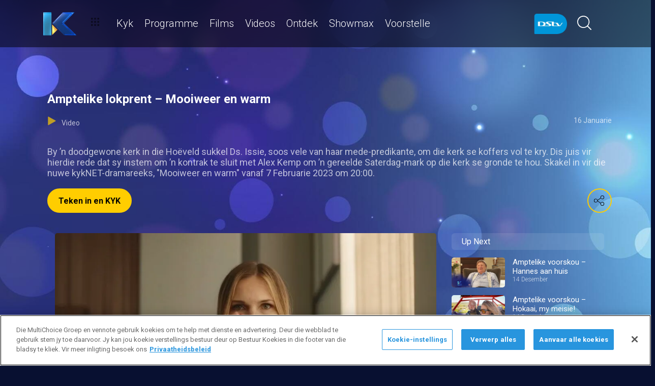

--- FILE ---
content_type: text/html; charset=utf-8
request_url: https://www.dstv.com/kyknet/af-za/video/amptelike-lokprent-mooiweer-en-warm
body_size: 27840
content:
<!DOCTYPE html><html lang="af"><head><meta charSet="utf-8" data-next-head=""/><meta charSet="utf-8"/><meta name="viewport" content="width=device-width, initial-scale=1, maximum-scale=1" data-next-head=""/><script async="" src="//cdn.evgnet.com/beacon/multichoicecoza/south_africa_prod/scripts/evergage.min.js" type="text/javascript"></script><script async="" src="https://cdn.cookielaw.org/scripttemplates/otSDKStub.js" charSet="UTF-8" data-domain-script="b8c853f0-52d4-4089-a1c2-cfea0a2a7436"></script><title data-next-head="">Amptelike lokprent – Mooiweer en warm</title><meta name="theme-color" content="#ffcd00" data-next-head=""/><meta name="description" content="By ’n doodgewone kerk in die Hoëveld sukkel Ds. Issie, soos vele van haar mede-predikante, om die kerk se koffers vol te kry. Dis juis vir hierdie rede dat sy instem om ’n kontrak te sluit met Alex Kemp om ’n gereelde Saterdag-mark op die kerk se gronde te hou. Skakel in vir die nuwe kykNET-dramareeks, &quot;Mooiweer en warm&quot; vanaf 7 Februarie 2023 om 20:00." data-next-head=""/><meta name="keywords" content="Mooiweer en warm,#MooiweerEnWarm,kykNET kanaal 144,Brumilda van Rensburg,Beer Adriaanse,Carla Smith,Carlo Daniels,Athina Jansen,Geon Nel,Marisa Drummond,Jacques Theron,Netwerk24,Afrikaanse dramas,Paul C. Venter,Nagvlug films" data-next-head=""/><meta name="title" content="Amptelike lokprent – Mooiweer en warm" data-next-head=""/><meta property="og:title" content="Amptelike lokprent – Mooiweer en warm" data-next-head=""/><meta name="twitter:title" content="Amptelike lokprent – Mooiweer en warm" data-next-head=""/><meta property="og:type" content="website" data-next-head=""/><meta name="twitter:card" content="summary" data-next-head=""/><meta property="og:description" content="By ’n doodgewone kerk in die Hoëveld sukkel Ds. Issie, soos vele van haar mede-predikante, om die kerk se koffers vol te kry. Dis juis vir hierdie rede dat sy instem om ’n kontrak te sluit met Alex Kemp om ’n gereelde Saterdag-mark op die kerk se gronde te hou. Skakel in vir die nuwe kykNET-dramareeks, &quot;Mooiweer en warm&quot; vanaf 7 Februarie 2023 om 20:00." data-next-head=""/><meta name="twitter:description" content="By ’n doodgewone kerk in die Hoëveld sukkel Ds. Issie, soos vele van haar mede-predikante, om die kerk se koffers vol te kry. Dis juis vir hierdie rede dat sy instem om ’n kontrak te sluit met Alex Kemp om ’n gereelde Saterdag-mark op die kerk se gronde te hou. Skakel in vir die nuwe kykNET-dramareeks, &quot;Mooiweer en warm&quot; vanaf 7 Februarie 2023 om 20:00." data-next-head=""/><meta name="image" content="https://cdn-kyknet.dstv.com/images/SearchEngineOptimization/2024/01/30/482509/5/1706625953-34_maxresdefault.jpg?webp&amp;w=1200&amp;h=630" data-next-head=""/><meta property="og:image" content="https://cdn-kyknet.dstv.com/images/SearchEngineOptimization/2024/01/30/482509/5/1706625953-34_maxresdefault.jpg?webp&amp;w=1200&amp;h=630" data-next-head=""/><meta name="twitter:image" content="https://cdn-kyknet.dstv.com/images/SearchEngineOptimization/2024/01/30/482509/5/1706625953-34_maxresdefault.jpg?webp&amp;w=1200&amp;h=675" data-next-head=""/><meta property="og:image:alt" content="Amptelike lokprent – Mooiweer en warm" data-next-head=""/><meta property="og:site_name" content="Amptelike lokprent – Mooiweer en warm" data-next-head=""/><meta property="og:url" content="https://www.dstv.com/kyknet/af-za/video/amptelike-lokprent-mooiweer-en-warm" data-next-head=""/><meta property="fb:app_id" content="" data-next-head=""/><link rel="preconnect" href="https://fonts.googleapis.com"/><link rel="icon" href="/kyknet/af-za/channels/kyknet/favicon.ico"/><link rel="preconnect" href="https://fonts.gstatic.com" cross-origin="crossorigin"/><link rel="preload" href="https://d1h7r37dlgnkgo.cloudfront.net/_next/static/css/31a7a766cedb9fbc.css" as="style"/><script type="application/ld+json" data-next-head="">{
  "@context": "https://schema.org",
  "@type": "VideoObject",
  "name": "Amptelike lokprent – Mooiweer en warm",
  "description": "By ’n doodgewone kerk in die Hoëveld sukkel Ds. Issie, soos vele van haar mede-predikante, om die kerk se koffers vol te kry. Dis juis vir hierdie rede dat sy instem om ’n kontrak te sluit met Alex Kemp om ’n gereelde Saterdag-mark op die kerk se gronde te hou. Skakel in vir die nuwe kykNET-dramareeks, \"Mooiweer en warm\" vanaf 7 Februarie 2023 om 20:00.",
  "publisher": {
    "@type": "Organization",
    "@id": "https://www.dstv.com#organization",
    "name": "Kyknet",
    "url": "https://www.dstv.com",
    "logo": {
      "@type": "ImageObject",
      "url": "https://cdn-kyknet.dstv.com/images/ChannelLogo/2024/09/10/501771/5/1725971133-52_Channel_logo.webp"
    }
  },
  "thumbnailUrl": "https://cdn-kyknet.dstv.com/images/Video/2023/01/16/430421/5/1673858149-56_maxresdefault.webp",
  "uploadDate": "16 Januarie 12:00",
  "duration": "PT1M",
  "interactionStatistic": [
    {
      "@type": "InteractionCounter",
      "interactionType": "https://schema.org/WatchAction",
      "userInteractionCount": 169425
    },
    {
      "@type": "InteractionCounter",
      "interactionType": "https://schema.org/LikeAction",
      "userInteractionCount": 19
    }
  ]
}</script><link href="https://fonts.googleapis.com/css2?family=Roboto:wght@100;300;400;500;700;900&amp;display=swap" rel="stylesheet"/><script>function OptanonWrapper() { }</script><script>
              window.dataLayer = window.dataLayer || [];
              window.dataLayer.push({
                'fe_environment': 'GE'
              });
            </script><script id="google-tag-manager">
            (function(w,d,s,l,i){w[l]=w[l]||[];w[l].push({'gtm.start':
            new Date().getTime(),event:'gtm.js'});var f=d.getElementsByTagName(s)[0],
            j=d.createElement(s),dl=l!='dataLayer'?'&l='+l:'';j.async=true;j.src=
            '//www.googletagmanager.com/gtm.js?id='+i+dl;f.parentNode.insertBefore(j,f);
            })(window,document,'script','dataLayer','GTM-W8FVKBV');
          </script><link rel="stylesheet" href="https://d1h7r37dlgnkgo.cloudfront.net/_next/static/css/31a7a766cedb9fbc.css" data-n-g=""/><noscript data-n-css=""></noscript><script defer="" noModule="" src="https://d1h7r37dlgnkgo.cloudfront.net/_next/static/chunks/polyfills-42372ed130431b0a.js"></script><script defer="" src="https://d1h7r37dlgnkgo.cloudfront.net/_next/static/chunks/8689.f542f2d2994f3561.js"></script><script defer="" src="https://d1h7r37dlgnkgo.cloudfront.net/_next/static/chunks/7275.de813697275b9cbe.js"></script><script defer="" src="https://d1h7r37dlgnkgo.cloudfront.net/_next/static/chunks/6649.4dede830e0e8fbb1.js"></script><script defer="" src="https://d1h7r37dlgnkgo.cloudfront.net/_next/static/chunks/2316.0572ecf2d6d78a5d.js"></script><script defer="" src="https://d1h7r37dlgnkgo.cloudfront.net/_next/static/chunks/5576.54c98651b8985db3.js"></script><script defer="" src="https://d1h7r37dlgnkgo.cloudfront.net/_next/static/chunks/5844.0fd6b90fc9124bcb.js"></script><script defer="" src="https://d1h7r37dlgnkgo.cloudfront.net/_next/static/chunks/9605.daff43c00d4b00eb.js"></script><script defer="" src="https://d1h7r37dlgnkgo.cloudfront.net/_next/static/chunks/4143.67afcadbbd02986a.js"></script><script defer="" src="https://d1h7r37dlgnkgo.cloudfront.net/_next/static/chunks/9731.d195203708d6590e.js"></script><script defer="" src="https://d1h7r37dlgnkgo.cloudfront.net/_next/static/chunks/2953.f33305d01161d52d.js"></script><script defer="" src="https://d1h7r37dlgnkgo.cloudfront.net/_next/static/chunks/7897.15e96f2fa5df4678.js"></script><script src="https://d1h7r37dlgnkgo.cloudfront.net/_next/static/chunks/webpack-c9e85a227650dd22.js" defer=""></script><script src="https://d1h7r37dlgnkgo.cloudfront.net/_next/static/chunks/framework-fb29473a9493b551.js" defer=""></script><script src="https://d1h7r37dlgnkgo.cloudfront.net/_next/static/chunks/main-5d3a1aa0ae765cb6.js" defer=""></script><script src="https://d1h7r37dlgnkgo.cloudfront.net/_next/static/chunks/pages/_app-55fb86e536bef154.js" defer=""></script><script src="https://d1h7r37dlgnkgo.cloudfront.net/_next/static/chunks/1052-4ec36dd3db08dee4.js" defer=""></script><script src="https://d1h7r37dlgnkgo.cloudfront.net/_next/static/chunks/1358-d6329aad56c5bc91.js" defer=""></script><script src="https://d1h7r37dlgnkgo.cloudfront.net/_next/static/chunks/8034-c45e2cd65fc10922.js" defer=""></script><script src="https://d1h7r37dlgnkgo.cloudfront.net/_next/static/chunks/9593-e8ed25e6b6ac4a79.js" defer=""></script><script src="https://d1h7r37dlgnkgo.cloudfront.net/_next/static/chunks/1152-4ad70e7531eebafb.js" defer=""></script><script src="https://d1h7r37dlgnkgo.cloudfront.net/_next/static/chunks/9531-48bcc961e944b8f4.js" defer=""></script><script src="https://d1h7r37dlgnkgo.cloudfront.net/_next/static/chunks/4465-d76287f3f9f27a8f.js" defer=""></script><script src="https://d1h7r37dlgnkgo.cloudfront.net/_next/static/chunks/9608-c50c406331c2dc1e.js" defer=""></script><script src="https://d1h7r37dlgnkgo.cloudfront.net/_next/static/chunks/pages/%5B...all%5D-73f197de40eeed93.js" defer=""></script><script src="https://d1h7r37dlgnkgo.cloudfront.net/_next/static/AGy-FWX8FWQJNZ7kfP4m6/_buildManifest.js" defer=""></script><script src="https://d1h7r37dlgnkgo.cloudfront.net/_next/static/AGy-FWX8FWQJNZ7kfP4m6/_ssgManifest.js" defer=""></script><style data-styled="" data-styled-version="6.1.19">.ctUVQO{position:relative;display:inline-block;width:100%;}/*!sc*/
@media (max-width: 574px){.ctUVQO{height:40px;}}/*!sc*/
@media (min-width: 575px){.ctUVQO{height:60px;}}/*!sc*/
data-styled.g1[id="dstv-frontend__sc-a7c5d271-0"]{content:"ctUVQO,"}/*!sc*/
html,body{width:100%;height:100%;background-color:#081031;--display-mode:dark;--theme-background-light:rgba(0,0,0,1);--theme-background-dark:rgba(255,255,255,0.3);--theme-text-light:#000;--theme-text-dark:#fff;--theme-border-light:rgba(0,0,0,0.15);--theme-border-dark:rgba(255,255,255,0.15);--theme-hover-light:#0A121D;--theme-hover-dark:#fff;--theme-button-light:rgba(0,0,0,0.2);--theme-button-dark:rgba(255,255,255,0.2);}/*!sc*/
.theme-light{--current-theme-bg:var(--theme-background-light);--current-theme-text:var(--theme-text-light);--current-theme-border:var(--theme-border-light);--current-theme-hover:var(--theme-hover-light);--current-theme-button:var(--theme-button-light);}/*!sc*/
.theme-dark{--current-theme-bg:var(--theme-background-dark);--current-theme-text:var(--theme-text-dark);--current-theme-border:var(--theme-border-dark);--current-theme-hover:var(--theme-hover-dark);--current-theme-button:var(--theme-button-dark);}/*!sc*/
#root{min-height:100%;min-width:100%;}/*!sc*/
p,label{line-height:1.5em;}/*!sc*/
input,select{font-family:inherit;font-size:inherit;}/*!sc*/
svg path:not([fill="none"]){fill:inherit;}/*!sc*/
a:-webkit-any-link{text-decoration:none;color:inherit;}/*!sc*/
body{font-family:'Roboto',sans-serif;overflow-x:hidden;color:#fff;}/*!sc*/
.g-special-headline{font-size:38px;line-height:1.5;font-weight:700;margin:0.67em 0 0.33em;}/*!sc*/
@media (min-width: 768px){.g-special-headline{font-size:58px;}}/*!sc*/
h1,.g-h1{font-size:30px;line-height:1.2;font-weight:700;margin:0.67em 0 0.33em;word-break:break-word;}/*!sc*/
@media (min-width: 768px){h1,.g-h1{font-size:48px;}}/*!sc*/
@media (min-width: 768px){h1.m-article-title,.g-h1.m-article-title{font-size:24px;}}/*!sc*/
h2,.g-h2{font-size:28px;line-height:1.2;font-weight:700;margin:0.83em 0 0.41em;word-break:break-word;}/*!sc*/
@media (min-width: 768px){h2,.g-h2{font-size:38px;}}/*!sc*/
h3,.g-h3{font-size:24px;line-height:1.2;font-weight:700;margin:1em 0 0.5em;word-break:break-word;}/*!sc*/
@media (min-width: 768px){h3,.g-h3{font-size:28px;line-height:1.2;}}/*!sc*/
h4,.g-h4{font-size:20px;line-height:1.2;font-weight:700;margin:1.33em 0 0.15em;}/*!sc*/
@media (min-width: 768px){h4,.g-h4{font-size:24px;}}/*!sc*/
h5,.g-h5{font-size:18px;line-height:1.2;font-weight:400;margin:1.67em 0;}/*!sc*/
@media (min-width: 768px){h5,.g-h5{font-size:20px;}}/*!sc*/
h5.m-bold,.g-h5.m-bold{font-weight:700;}/*!sc*/
.g-subtitle,.g-body{font-size:16px;line-height:1.5;font-weight:400;margin:1em 0 0.5em;}/*!sc*/
.g-subtitle.m-bold,.g-body.m-bold{font-weight:700;}/*!sc*/
.g-subtitle-small,.g-body-small{font-size:14px;line-height:1.5;font-weight:400;margin:1em 0 0.5em;}/*!sc*/
.g-subtitle-small.m-bold,.g-body-small.m-bold{font-weight:700;}/*!sc*/
.g-caption{font-size:12px;line-height:1.5;font-weight:400;margin:1em 0 0.5em;}/*!sc*/
.g-overline{font-size:10px;line-height:1.5;font-weight:700;margin:1em 0 0.5em;}/*!sc*/
.g-special-headline,h1,.g-h1,h2,.g-h2,h3,.g-h3,h4,.g-h4,h5,.g-h5,.g-subtitle,.g-body,.g-subtitle-small,.g-body-small,caption,.g-caption,.g-overline{display:block;}/*!sc*/
.g-special-headline.m-no-margin,h1.m-no-margin,.g-h1.m-no-margin,h2.m-no-margin,.g-h2.m-no-margin,h3.m-no-margin,.g-h3.m-no-margin,h4.m-no-margin,.g-h4.m-no-margin,h5.m-no-margin,.g-h5.m-no-margin,.g-subtitle.m-no-margin,.g-body.m-no-margin,.g-subtitle-small.m-no-margin,.g-body-small.m-no-margin,caption.m-no-margin,.g-caption.m-no-margin,.g-overline.m-no-margin{margin:0;}/*!sc*/
data-styled.g2[id="sc-global-cEthqq1"]{content:"sc-global-cEthqq1,"}/*!sc*/
.jlGhnt{position:relative;display:flex;justify-content:center;}/*!sc*/
data-styled.g3[id="dstv-frontend__sc-9884464b-0"]{content:"jlGhnt,"}/*!sc*/
.jaNMpR{position:relative;width:100%;}/*!sc*/
@media (min-width: 575px){.jaNMpR{max-width:539px;}}/*!sc*/
@media (min-width: 768px){.jaNMpR{max-width:720px;}}/*!sc*/
@media (min-width: 992px){.jaNMpR{max-width:960px;}}/*!sc*/
@media (min-width: 1200px){.jaNMpR{max-width:1140px;}}/*!sc*/
@media (min-width: 1500px){.jaNMpR{max-width:1420px;}}/*!sc*/
data-styled.g4[id="dstv-frontend__sc-9884464b-1"]{content:"jaNMpR,"}/*!sc*/
.ddoghz{display:flex;flex-direction:column;min-height:100vh;}/*!sc*/
.ddoghz:after{content:'';position:fixed;top:0;right:0;bottom:0;left:0;background-image:url('https://cdn-kyknet.dstv.com/images/ChannelBackground/2024/09/10/501773/5/1725971189-57_kyknet_channel_background.jpg');background-size:cover;background-position:top center;mask-image:linear-gradient(
          180deg,
          rgba(0, 0, 0, 1) 70%,
          rgba(0, 0, 0, 0) 100%
        );z-index:1;}/*!sc*/
data-styled.g6[id="dstv-frontend__sc-6466c192-1"]{content:"ddoghz,"}/*!sc*/
.eJaJht{flex-grow:1;padding-top:40px;position:relative;z-index:3;}/*!sc*/
data-styled.g7[id="dstv-frontend__sc-6466c192-2"]{content:"eJaJht,"}/*!sc*/
.jSNoEo{border:1px solid rgba(162,182,191,0.4);border-width:2px 1px 2px 2px;border-left-color:#fff;border-bottom-color:#fff;border-top-color:#fff;animation:spin 0.8s infinite linear;position:absolute;top:50%;left:50%;margin:-20px;display:inline-block;vertical-align:top;border-radius:50%;width:40px;height:40px;z-index:2;border-left-color:#fff;border-bottom-color:#fff;border-top-color:#fff;}/*!sc*/
@keyframes spin{0%{transform:rotate(0deg);}100%{transform:rotate(360deg);}}/*!sc*/
data-styled.g8[id="dstv-frontend__sc-3933f959-0"]{content:"jSNoEo,"}/*!sc*/
.ebDhWg{position:relative;display:block;max-width:100%;width:65px;height:auto;animation:none;}/*!sc*/
@keyframes shadowIn{from{box-shadow:-5px 25px 17px -20px rgb(0,0,0,0%);}to{box-shadow:-5px 25px 17px -20px rgb(0,0,0,60%);}}/*!sc*/
.ebDhWg picture{position:relative;max-width:100%;width:65px;height:auto;display:flex;justify-content:center;align-items:center;}/*!sc*/
.ebDhWg picture:after{content:'';display:block;width:100%;padding-bottom:100%;}/*!sc*/
.dWgyJJ{position:relative;display:block;max-width:100%;width:100px;height:auto;animation:none;}/*!sc*/
@keyframes shadowIn{from{box-shadow:-5px 25px 17px -20px rgb(0,0,0,0%);}to{box-shadow:-5px 25px 17px -20px rgb(0,0,0,60%);}}/*!sc*/
.dWgyJJ picture{position:relative;max-width:100%;width:100px;height:auto;display:block;}/*!sc*/
.dWgyJJ picture:after{content:'';display:block;width:100%;padding-bottom:40%;}/*!sc*/
@media (max-width: a=>a.$widthpx){.dWgyJJ picture:after{padding-bottom:149%;}}/*!sc*/
.cUnFYd{position:relative;display:block;max-width:100%;width:200px;height:auto;animation:none;}/*!sc*/
@keyframes shadowIn{from{box-shadow:-5px 25px 17px -20px rgb(0,0,0,0%);}to{box-shadow:-5px 25px 17px -20px rgb(0,0,0,60%);}}/*!sc*/
.cUnFYd picture{position:relative;max-width:100%;width:200px;height:auto;display:block;}/*!sc*/
.cUnFYd picture:after{content:'';display:block;width:100%;padding-bottom:56.49999999999999%;}/*!sc*/
@media (max-width: a=>a.$widthpx){.cUnFYd picture:after{padding-bottom:149%;}}/*!sc*/
data-styled.g9[id="dstv-frontend__sc-80280381-0"]{content:"ebDhWg,dWgyJJ,cUnFYd,"}/*!sc*/
.hHBDuT{position:absolute;transition:opacity ease 1s;max-width:100%;height:auto;opacity:1;}/*!sc*/
.jTIJuS{position:absolute;transition:opacity ease 1s;max-width:100%;height:auto;opacity:0;}/*!sc*/
data-styled.g10[id="dstv-frontend__sc-80280381-1"]{content:"hHBDuT,jTIJuS,"}/*!sc*/
.kIpNoN{position:relative;display:flex;justify-content:center;align-items:center;border-radius:50%;border:2px solid #ffcd00;width:48px;min-width:48px;height:48px;overflow:hidden;color:#ffcd00;cursor:pointer;transition:color ease 0.5s,background-color ease 0.5s,border-color ease 0.5s;z-index:2;}/*!sc*/
@media (min-width:768px){.kIpNoN:hover{color:#fff;background-color:#fff;border-color:#fff;}}/*!sc*/
.kIpNoN >svg{position:relative;width:48px;height:48px;padding:12px;margin-left:-2px;z-index:2;}/*!sc*/
data-styled.g11[id="dstv-frontend__sc-19a7ecf1-0"]{content:"kIpNoN,"}/*!sc*/
.fNUUVR{display:flex;align-items:center;background-color:#ffcd00;opacity:0;border-radius:24px;transition:transform ease 0.3s;z-index:1;padding-right:48px;justify-content:flex-start;transform:translateX(15px);}/*!sc*/
.fNUUVR >a,.fNUUVR >div{text-decoration:none;color:#fff!important;border-radius:50%;overflow:hidden;}/*!sc*/
.fNUUVR >a >svg,.fNUUVR >div >svg{cursor:pointer;width:48px;height:48px;padding:12px;transition:color ease 0.5s,background-color ease 0.5s,border-color ease 0.5s;z-index:2;}/*!sc*/
.fNUUVR >a >svg#logo-x,.fNUUVR >div >svg#logo-x{fill:#fff;width:42px;height:42px;}/*!sc*/
.fNUUVR >a >svg:hover,.fNUUVR >div >svg:hover{background-color:#fff;border-color:#fff;color:#081031;}/*!sc*/
.fNUUVR >a >svg:hover#logo-x,.fNUUVR >div >svg:hover#logo-x{fill:#081031;}/*!sc*/
data-styled.g12[id="dstv-frontend__sc-19a7ecf1-1"]{content:"fNUUVR,"}/*!sc*/
.ikODeM{position:absolute;top:-9999px;left:-9999px;border-radius:24px;box-shadow:-5px 20px 17px -20px rgb(0 0 0 / 60%);overflow:hidden;}/*!sc*/
data-styled.g13[id="dstv-frontend__sc-19a7ecf1-2"]{content:"ikODeM,"}/*!sc*/
.wliGl{position:relative;z-index:10;display:block;}/*!sc*/
@media (min-width:768px){.wliGl:hover .dstv-frontend__sc-19a7ecf1-0 >svg{color:#fff;}@media (min-width: 768px){.wliGl:hover .dstv-frontend__sc-19a7ecf1-0:hover >svg{color:#081031;}}.wliGl:hover .dstv-frontend__sc-19a7ecf1-2{top:0;right:0;left:auto;}.wliGl:hover .dstv-frontend__sc-19a7ecf1-1{opacity:1;transform:translateX(0);}}/*!sc*/
data-styled.g14[id="dstv-frontend__sc-19a7ecf1-3"]{content:"wliGl,"}/*!sc*/
.gOSpto .dvm-auth-wrapper.dvm-theme-auth #auth-trigger{display:flex!important;align-items:center;flex-direction:row-reverse;background:none;color:#fff!important;font-size:14px;text-transform:capitalize;margin:0;padding:0;height:auto;}/*!sc*/
.gOSpto .dvm-auth-wrapper.dvm-theme-auth #auth-trigger:hover{color:#ffcd00!important;}/*!sc*/
.gOSpto .dvm-auth-wrapper.dvm-theme-auth #auth-trigger span{margin-left:20px;}/*!sc*/
.gOSpto .dvm-auth-wrapper.dvm-theme-auth #auth-trigger img{display:block;width:30px;height:30px;margin:0;}/*!sc*/
.gOSpto .dvm-auth-wrapper.dvm-theme-auth .dvm-container{min-height:100vh!important;}/*!sc*/
data-styled.g17[id="dstv-frontend__sc-ddda34fc-0"]{content:"gOSpto,"}/*!sc*/
.bYFjUM{position:relative;z-index:20;height:62px;}/*!sc*/
@media (min-width:992px){.bYFjUM{height:93px;}}/*!sc*/
data-styled.g90[id="dstv-frontend__sc-f49321ba-0"]{content:"bYFjUM,"}/*!sc*/
.cwXJWb{position:fixed;top:0;left:0;right:0;width:100%;height:62px;border-radius:0;border:none;display:flex;flex-direction:column;}/*!sc*/
.cwXJWb:focus{outline:0;}/*!sc*/
@media (min-width:992px){.cwXJWb{height:93px;}}/*!sc*/
data-styled.g91[id="dstv-frontend__sc-f49321ba-1"]{content:"cwXJWb,"}/*!sc*/
.jYgQmN{position:relative;flex-grow:1;min-height:75px;z-index:3;}/*!sc*/
.jYgQmN >div{height:100%;z-index:2;}/*!sc*/
.jYgQmN:after{position:absolute;left:0;right:0;top:0;bottom:0;display:block;content:'';z-index:1;backdrop-filter:blur(25px);background:rgba(0,0,0,0.9);}/*!sc*/
@supports (backdrop-filter:blur(25px)){.jYgQmN:after{background:rgba(0,0,0,0.5);}}/*!sc*/
data-styled.g92[id="dstv-frontend__sc-f49321ba-2"]{content:"jYgQmN,"}/*!sc*/
.fTbQaL{display:flex;align-items:stretch;height:100%;padding:0 15px;}/*!sc*/
data-styled.g93[id="dstv-frontend__sc-f49321ba-3"]{content:"fTbQaL,"}/*!sc*/
.jexjFq{display:flex;align-items:center;cursor:pointer;}/*!sc*/
.jexjFq .dstv-frontend__sc-80280381-0{margin-right:11px;}/*!sc*/
.jexjFq .dstv-frontend__sc-80280381-0 picture{max-width:100px;}/*!sc*/
.jexjFq .dstv-frontend__sc-80280381-0 picture img{object-fit:contain;height:100%;}/*!sc*/
data-styled.g94[id="dstv-frontend__sc-f49321ba-4"]{content:"jexjFq,"}/*!sc*/
.eceWzX{position:relative;width:100%;}/*!sc*/
.eceWzX >div{z-index:2;}/*!sc*/
.eceWzX:after{position:absolute;left:0;right:0;top:0;bottom:0;display:block;content:'';z-index:1;backdrop-filter:blur(25px) brightness(100%);background:rgba(0,0,0,0.8);}/*!sc*/
@supports (backdrop-filter: blur(25px)){.eceWzX:after{background:rgba(0,0,0,0.1);}}/*!sc*/
data-styled.g95[id="dstv-frontend__sc-f49321ba-5"]{content:"eceWzX,"}/*!sc*/
.hfENMR{position:relative;display:flex;align-items:stretch;margin-left:5px;flex-grow:1;z-index:0;}/*!sc*/
data-styled.g96[id="dstv-frontend__sc-f49321ba-6"]{content:"hfENMR,"}/*!sc*/
.gsMXip{display:flex;align-items:center;text-transform:capitalize;color:#fff;font-size:16px;margin:0 11px;font-weight:300;transition:color ease 0.3s;border-bottom:2px solid transparent;user-select:none;animation:slideIn ease 0.3s forwards;opacity:0;transform:translateY(15px);cursor:pointer;}/*!sc*/
@keyframes slideIn{from{opacity:0;transform:translateY(15px);}to{opacity:1;transform:translateY(0);}}/*!sc*/
.gsMXip:nth-child(1){animation-delay:0s;}/*!sc*/
@media (min-width:1200px){.gsMXip{font-size:20px;}.gsMXip svg{margin-left:3px;width:12px;height:12px;}}/*!sc*/
.gsMXip:hover{color:#ffcd00;}/*!sc*/
.gsMXip:first-child svg{width:16px;height:auto;padding-bottom:2px;margin-left:2px;margin-right:12px;}/*!sc*/
data-styled.g97[id="dstv-frontend__sc-f49321ba-7"]{content:"gsMXip,"}/*!sc*/
.juBxxf{display:flex;overflow-y:hidden;}/*!sc*/
.juBxxf ::-webkit-scrollbar-track{border-radius:10px;background-color:rgba(255, 255, 255, 10%);}/*!sc*/
.juBxxf ::-webkit-scrollbar{width:10px;height:10px;border-radius:10px;background-color:transparent;}/*!sc*/
.juBxxf ::-webkit-scrollbar-thumb{border-radius:10px;background-color:#ffcd00;}/*!sc*/
@media (min-width:1420px){.juBxxf{justify-content:center;}}/*!sc*/
data-styled.g102[id="dstv-frontend__sc-f49321ba-12"]{content:"juBxxf,"}/*!sc*/
.kWYrfC{display:flex;max-width:100%;}/*!sc*/
data-styled.g103[id="dstv-frontend__sc-f49321ba-13"]{content:"kWYrfC,"}/*!sc*/
.gbEOYl{display:flex;align-items:center;animation:fadeIn ease 0.8s forwards;opacity:0;}/*!sc*/
@keyframes fadeIn{from{opacity:0;}to{opacity:1;}}/*!sc*/
data-styled.g105[id="dstv-frontend__sc-f49321ba-15"]{content:"gbEOYl,"}/*!sc*/
.djtZqI{cursor:pointer;display:flex;align-items:center;gap:10px;transition:transform ease 0.5s,opacity ease 0.5s;}/*!sc*/
.djtZqI svg{margin-right:20px;width:108px;}/*!sc*/
.djtZqI picture{display:flex;align-items:center;}/*!sc*/
data-styled.g132[id="dstv-frontend__sc-b735faac-0"]{content:"djtZqI,"}/*!sc*/
.hSRXEi{opacity:0.5;transition:opacity ease 0.5s;cursor:pointer;}/*!sc*/
.hSRXEi:hover{opacity:1;}/*!sc*/
.hSRXEi svg{width:18px;height:18px;}/*!sc*/
.kbUuWj{opacity:0.5;transition:opacity ease 0.5s;}/*!sc*/
.kbUuWj svg{width:18px;height:18px;}/*!sc*/
data-styled.g133[id="dstv-frontend__sc-b735faac-1"]{content:"hSRXEi,kbUuWj,"}/*!sc*/
.geOcMY{margin-left:20px;cursor:pointer;color:white;}/*!sc*/
.geOcMY svg{width:20px;height:20px;fill:#fff;}/*!sc*/
@media (min-width:768px){.geOcMY svg{width:28px;height:28px;}}/*!sc*/
.geOcMY svg:hover{fill:#ffcd00;}/*!sc*/
data-styled.g134[id="dstv-frontend__sc-b735faac-2"]{content:"geOcMY,"}/*!sc*/
.iuavBT{display:flex;align-items:center;margin:0 16px;}/*!sc*/
.iuavBT svg{width:20px;height:20px;}/*!sc*/
@media (min-width:768px){.iuavBT svg{width:28px;height:28px;}}/*!sc*/
data-styled.g135[id="dstv-frontend__sc-b735faac-3"]{content:"iuavBT,"}/*!sc*/
.bUWDRK{display:flex;padding:0 16px;flex-direction:column;}/*!sc*/
@media (min-width:992px){.bUWDRK{flex-direction:row;padding:20px 0 0;}}/*!sc*/
@media (max-width:1175px){.bUWDRK{padding:20px 0 0 15px;}}/*!sc*/
@media (max-width:992px){.bUWDRK{padding:20px 15px 0;}}/*!sc*/
@media (min-width:1175px){.bUWDRK{padding:20px 0 0;}}/*!sc*/
.bUWDRK .dstv-frontend__sc-80280381-0{z-index:2;width:100%;}/*!sc*/
@media (min-width:992px){.bUWDRK .dstv-frontend__sc-80280381-0{margin-left:20px;width:60%;min-width:60%;}.bUWDRK .dstv-frontend__sc-80280381-0 picture{height:100%;}}/*!sc*/
.bUWDRK .dstv-frontend__sc-80280381-0 picture{width:100%;border-radius:5px;overflow:hidden;}/*!sc*/
.bUWDRK .dstv-frontend__sc-80280381-0 img{width:100%;height:100%;object-fit:cover;}/*!sc*/
data-styled.g487[id="dstv-frontend__sc-51ccf6d2-0"]{content:"bUWDRK,"}/*!sc*/
.clGGLO{display:flex;flex-direction:column;justify-content:center;padding-bottom:20px;flex-grow:1;position:relative;}/*!sc*/
@media (min-width:992px){.clGGLO{padding:20px 0 40px;}}/*!sc*/
data-styled.g488[id="dstv-frontend__sc-51ccf6d2-1"]{content:"clGGLO,"}/*!sc*/
.ksmJLf{display:flex;align-items:flex-start;justify-content:space-between;padding-top:20px;}/*!sc*/
data-styled.g489[id="dstv-frontend__sc-51ccf6d2-2"]{content:"ksmJLf,"}/*!sc*/
.gPVanG{display:flex;gap:20px;flex-wrap:wrap;}/*!sc*/
@media (min-width:768px){.gPVanG{flex-wrap:nowrap;}}/*!sc*/
data-styled.g490[id="dstv-frontend__sc-51ccf6d2-3"]{content:"gPVanG,"}/*!sc*/
.lRTsg{display:flex;justify-content:center;align-items:center;text-decoration:none;transition:background-color ease 0.3s,border-color ease 0.3s;font-weight:700;cursor:pointer;border:2px solid #ffcd00;padding:13px 20px 12px;border-radius:25px;font-size:16px;background-color:#ffcd00;color:#000;}/*!sc*/
.lRTsg:hover{border-color:#fff;background-color:#fff;color:#000000;}/*!sc*/
data-styled.g491[id="dstv-frontend__sc-51ccf6d2-4"]{content:"lRTsg,"}/*!sc*/
.fXTEUK{display:flex;justify-content:space-between;margin:20px 0;opacity:0.7;font-size:14px;}/*!sc*/
data-styled.g492[id="dstv-frontend__sc-51ccf6d2-5"]{content:"fXTEUK,"}/*!sc*/
.dFiHkc{cursor:pointer;}/*!sc*/
.dFiHkc:hover{color:#ffcd00;}/*!sc*/
.dFiHkc >div{display:inline-block;}/*!sc*/
.dFiHkc svg{display:inline-block;box-sizing:content-box;padding-right:10px;width:18px;height:18px;}/*!sc*/
.dFiHkc svg use{fill:#ffcd00;stroke:#ffcd00;stroke-width:0.5px;}/*!sc*/
data-styled.g493[id="dstv-frontend__sc-51ccf6d2-6"]{content:"dFiHkc,"}/*!sc*/
.guxcu{opacity:0.7;font-size:1.125rem;}/*!sc*/
.guxcu p{margin-top:0;}/*!sc*/
.guxcu a{text-decoration:none;color:#ffcd00;}/*!sc*/
data-styled.g494[id="dstv-frontend__sc-51ccf6d2-7"]{content:"guxcu,"}/*!sc*/
.bhYsJB{text-decoration:none;color:inherit;}/*!sc*/
data-styled.g496[id="dstv-frontend__sc-51ccf6d2-9"]{content:"bhYsJB,"}/*!sc*/
.jSWQyJ{max-width:100vw;overflow-x:hidden;}/*!sc*/
data-styled.g992[id="dstv-frontend__sc-7a9e5bf8-0"]{content:"jSWQyJ,"}/*!sc*/
.jLYLvf{position:relative;width:100%;min-height:100vh;}/*!sc*/
@media (min-width: 575px){.jLYLvf{max-width:539px;}}/*!sc*/
@media (min-width: 768px){.jLYLvf{max-width:720px;}}/*!sc*/
@media (min-width: 992px){.jLYLvf{max-width:960px;}}/*!sc*/
@media (min-width: 1200px){.jLYLvf{max-width:1140px;}}/*!sc*/
@media (min-width: 1500px){.jLYLvf{max-width:1420px;}}/*!sc*/
@media (min-width:575px){.jLYLvf{padding:0 15px;}}/*!sc*/
data-styled.g993[id="dstv-frontend__sc-da07eb90-0"]{content:"jLYLvf,"}/*!sc*/
.eRmEyZ{width:100%;}/*!sc*/
@media (min-width:992px){.eRmEyZ{padding-left:30px;min-width:330px;max-width:330px;}}/*!sc*/
data-styled.g994[id="dstv-frontend__sc-da07eb90-1"]{content:"eRmEyZ,"}/*!sc*/
.hwykbp{display:flex;flex-direction:column;width:100%;padding:0 15px;}/*!sc*/
@media (min-width:1420px){.hwykbp{padding:0;}}/*!sc*/
@media (min-width:992px){.hwykbp{flex-direction:row;align-items:flex-start;}}/*!sc*/
.hwykbp >div:not(.dstv-frontend__sc-da07eb90-1):not(.short){width:100%;}/*!sc*/
@media (min-width:992px){.hwykbp >div:not(.dstv-frontend__sc-da07eb90-1):not(.short){max-width:calc(100% - 330px);}}/*!sc*/
data-styled.g995[id="dstv-frontend__sc-da07eb90-2"]{content:"hwykbp,"}/*!sc*/
.hOMNqu{border-radius:6px;background-color:rgba(255,255,255,0.1);padding:7px 20px;width:100%;margin:15px 0 10px;}/*!sc*/
@media (min-width:992px){.hOMNqu{margin-top:0;}}/*!sc*/
data-styled.g996[id="dstv-frontend__sc-da07eb90-3"]{content:"hOMNqu,"}/*!sc*/
.iyYhjL{display:flex;flex-wrap:wrap;}/*!sc*/
.iyYhjL >a{width:100%;}/*!sc*/
data-styled.g997[id="dstv-frontend__sc-da07eb90-4"]{content:"iyYhjL,"}/*!sc*/
.iGSjvH{display:flex;align-items:flex-start;text-decoration:none;color:#fff;width:100%;font-size:15px;margin:5px 0;}/*!sc*/
.iGSjvH .dstv-frontend__sc-80280381-0{border-radius:5px;overflow:hidden;margin-bottom:5px;width:100%;min-width:35%;max-width:35%;}/*!sc*/
.iGSjvH .dstv-frontend__sc-80280381-0 picture{width:100%;}/*!sc*/
.iGSjvH .dstv-frontend__sc-80280381-0 picture img{width:100%;}/*!sc*/
data-styled.g998[id="dstv-frontend__sc-da07eb90-5"]{content:"iGSjvH,"}/*!sc*/
.geXUPF{margin-left:15px;}/*!sc*/
data-styled.g999[id="dstv-frontend__sc-da07eb90-6"]{content:"geXUPF,"}/*!sc*/
.dSpuSB{display:-webkit-box;-webkit-line-clamp:2;-webkit-box-orient:vertical;overflow:hidden;}/*!sc*/
data-styled.g1000[id="dstv-frontend__sc-da07eb90-7"]{content:"dSpuSB,"}/*!sc*/
.kvmOMC{font-size:0.75rem;font-weight:300;color:rgba(255, 255, 255, 0.7);}/*!sc*/
data-styled.g1001[id="dstv-frontend__sc-da07eb90-8"]{content:"kvmOMC,"}/*!sc*/
.cPjuGE h5{margin:2em 0 0;}/*!sc*/
@media (min-width:992px){.cPjuGE h5{margin:2em 0 1em;}}/*!sc*/
.cPjuGE .dstv-frontend__sc-aa55bc0c-0{padding:0 16px 16px;}/*!sc*/
@media (max-width:992px){.cPjuGE .dstv-frontend__sc-aa55bc0c-0{padding:0 15px 15px;}}/*!sc*/
@media (min-width:575px){.cPjuGE .dstv-frontend__sc-aa55bc0c-0{padding:0 16px 16px;}}/*!sc*/
data-styled.g1002[id="dstv-frontend__sc-da07eb90-9"]{content:"cPjuGE,"}/*!sc*/
.cWbYkq{text-decoration:none;}/*!sc*/
data-styled.g1003[id="dstv-frontend__sc-da07eb90-10"]{content:"cWbYkq,"}/*!sc*/
</style></head><body><noscript><iframe src="//www.googletagmanager.com/ns.html?id=GTM-W8FVKBV"
    height="0" width="0" style="display:none;visibility:hidden"></iframe></noscript><script charSet="UTF-8" src="https://s-eu-1.pushpushgo.com/js/61a4a4b8d7fea9419b3cea74.js" defer="" async=""></script><div id="__next"><div class="dstv-frontend__sc-6466c192-1 ddoghz"><div class="dstv-frontend__sc-f49321ba-0 bYFjUM"><div tabindex="-1" class="dstv-frontend__sc-f49321ba-1 cwXJWb"><div class="dstv-frontend__sc-f49321ba-2 jYgQmN"><div class="dstv-frontend__sc-9884464b-0 jlGhnt"><div class="dstv-frontend__sc-9884464b-1 jaNMpR"><div class="dstv-frontend__sc-f49321ba-3 fTbQaL"><div class="dstv-frontend__sc-f49321ba-4 jexjFq"><div class="dstv-frontend__sc-80280381-0 ebDhWg"><picture><source srcSet="https://cdn-kyknet.dstv.com/images/ChannelLogo/2024/09/10/501771/5/1725971133-52_Channel_logo.webp 1x" type="image/webp"/><img class="dstv-frontend__sc-80280381-1 hHBDuT img-elm test" src="https://cdn-kyknet.dstv.com/images/ChannelLogo/2024/09/10/501771/5/1725971133-52_Channel_logo.png" srcSet="https://cdn-kyknet.dstv.com/images/ChannelLogo/2024/09/10/501771/5/1725971133-52_Channel_logo.png 2x" width="65" height="65" alt="kyknet channel logo" data-ratio="1:1"/></picture></div></div><div class="dstv-frontend__sc-f49321ba-6 hfENMR"><div class="dstv-frontend__sc-f49321ba-7 gsMXip"><div class="dstv-frontend__sc-b735faac-1 hSRXEi"><svg xmlns="http://www.w3.org/2000/svg" xmlns:xlink="http://www.w3.org/1999/xlink" width="18" height="18" viewBox="0 0 18 18"><defs><clipPath id="clip-grid"><rect width="18" height="18"></rect></clipPath></defs><g id="grid" clip-path="url(#clip-grid)"><g id="Group_7" data-name="Group 7"><rect id="Rectangle" width="4" height="4" rx="0.5"></rect><rect id="Rectangle-2" data-name="Rectangle" width="4" height="4" rx="0.5" transform="translate(0 7)"></rect><rect id="Rectangle-3" data-name="Rectangle" width="4" height="4" rx="0.5" transform="translate(0 14)"></rect><rect id="Rectangle-4" data-name="Rectangle" width="4" height="4" rx="0.5" transform="translate(7)"></rect><rect id="Rectangle-5" data-name="Rectangle" width="4" height="4" rx="0.5" transform="translate(7 7)"></rect><rect id="Rectangle-6" data-name="Rectangle" width="4" height="4" rx="0.5" transform="translate(7 14)"></rect><rect id="Rectangle-7" data-name="Rectangle" width="4" height="4" rx="0.5" transform="translate(14 0)"></rect><rect id="Rectangle-8" data-name="Rectangle" width="4" height="4" rx="0.5" transform="translate(14 7)"></rect><rect id="Rectangle-9" data-name="Rectangle" width="4" height="4" rx="0.5" transform="translate(14 14)"></rect></g></g></svg></div></div></div><div class="dstv-frontend__sc-f49321ba-15 gbEOYl"><div class="dstv-frontend__sc-b735faac-0 djtZqI"><div class="dstv-frontend__sc-80280381-0 dWgyJJ"><picture><img class="dstv-frontend__sc-80280381-1 jTIJuS img-elm test" width="100" height="40" alt="" data-ratio="false"/></picture></div></div><div class="dstv-frontend__sc-b735faac-1 kbUuWj"></div><a href="/kyknet/af-za/soek"><div class="dstv-frontend__sc-b735faac-2 geOcMY"><svg xmlns="http://www.w3.org/2000/svg" width="19.996" height="20" viewBox="0 0 19.996 20"><path id="search_32x32" d="M19.771,18.908l-4.619-4.615a8.765,8.765,0,0,0,2-4.365A8.647,8.647,0,0,0,.046,7.37a8.689,8.689,0,0,0,7.3,9.791,9.39,9.39,0,0,0,1.248.125A8.534,8.534,0,0,0,13.716,15.6c.187-.125.312-.249.5-.374l4.619,4.615a.6.6,0,0,0,.874,0A.629.629,0,0,0,19.771,18.908Zm-6.742-4.365a7.215,7.215,0,0,1-5.493,1.372A7.463,7.463,0,0,1,1.294,7.557a7.425,7.425,0,0,1,7.3-6.3,6.062,6.062,0,0,1,1.061.062A7.59,7.59,0,0,1,14.528,4.19,7.2,7.2,0,0,1,15.9,9.678,7.191,7.191,0,0,1,13.029,14.542Z" transform="translate(0.045 -0.03)" fill="#fff"></path></svg></div></a><div class="dstv-frontend__sc-b735faac-3 iuavBT"><div id="auth-wrapper" class="dstv-frontend__sc-ddda34fc-0 gOSpto"><div id="dvm-wrapper-user-login-header" class="dvm-wrapper dvm-auth-wrapper"></div></div></div></div></div></div></div></div><div class="dstv-frontend__sc-f49321ba-5 eceWzX"><div class="dstv-frontend__sc-9884464b-0 jlGhnt"><div class="dstv-frontend__sc-9884464b-1 jaNMpR"><div class="dstv-frontend__sc-f49321ba-12 juBxxf"><div class="dstv-frontend__sc-f49321ba-13 kWYrfC"></div></div></div></div></div></div></div><div style="display:none"><svg xmlns="http://www.w3.org/2000/svg" xmlns:xlink="http://www.w3.org/1999/xlink" width="24" height="24" viewBox="0 0 24 24"><defs><clipPath id="clip-news"><rect width="24" height="24"></rect></clipPath><g id="news" clip-path="url(#clip-news)"><g id="Group_85" data-name="Group 85" transform="translate(-0.994 31.827)"><path id="Path_445" data-name="Path 445" d="M23.516-30.827H6.5a.472.472,0,0,0-.507.458v8.542H2.507a.572.572,0,0,0-.513.568v10.564A2.158,2.158,0,0,0,4.347-8.819c.12,0,.532.006.647-.008.055.021-.186.014-.124.014h18a1.186,1.186,0,0,0,1.151-1.2V-30.341A.489.489,0,0,0,23.516-30.827ZM2.994-10.695V-20.827h3v10.132c0,.466-.746.868-1.467.868S2.994-10.229,2.994-10.695ZM23.017-10a.184.184,0,0,1-.166.189L6.994-9.827v-20h16Z"></path><path id="Path_446" data-name="Path 446" d="M10.505-20.827h10a.512.512,0,0,0,.5-.514v-3a.488.488,0,0,0-.5-.486h-10a.488.488,0,0,0-.5.486v3A.512.512,0,0,0,10.505-20.827Zm.489-3h9v2h-9Z"></path><path id="Path_447" data-name="Path 447" d="M10.505-16.855h10a.5.5,0,0,0,.5-.493.5.5,0,0,0-.5-.493h-10a.5.5,0,0,0-.5.493A.5.5,0,0,0,10.505-16.855Z" transform="translate(0 0.014)"></path><path id="Path_448" data-name="Path 448" d="M10.505-13.855h10a.5.5,0,0,0,.5-.493.5.5,0,0,0-.5-.493h-10a.5.5,0,0,0-.5.493A.5.5,0,0,0,10.505-13.855Z" transform="translate(0 0.014)"></path></g></g></defs></svg><svg xmlns="http://www.w3.org/2000/svg" xmlns:xlink="http://www.w3.org/1999/xlink" width="24" height="24" viewBox="0 0 24 24"><defs><clipPath id="clip-play"><rect width="24" height="24"></rect></clipPath><g id="play" clip-path="url(#clip-play)"><path id="Path_304" data-name="Path 304" d="M-75.074-151.018l-18.519-10.316a.719.719,0,0,0-.741,0,.664.664,0,0,0-.37.587v20.625a.662.662,0,0,0,.37.584.744.744,0,0,0,.37.1.651.651,0,0,0,.37-.1l18.52-10.312a.7.7,0,0,0,.37-.584A.66.66,0,0,0-75.074-151.018Z" transform="translate(96.704 162.437)"></path></g></defs></svg><svg xmlns="http://www.w3.org/2000/svg" xmlns:xlink="http://www.w3.org/1999/xlink" width="24" height="24" viewBox="0 0 24 24"><defs><clipPath id="clip-arrow_large_right"><rect width="24" height="24"></rect></clipPath><g id="arrow_large_right" clip-path="url(#clip-arrow_large_right)"><path id="Path_316" data-name="Path 316" d="M-216.436-128.993a.5.5,0,0,0-.707-.015.5.5,0,0,0-.016.707l9.682,10.143L-217.16-108a.5.5,0,0,0,.017.707.5.5,0,0,0,.345.138.5.5,0,0,0,.363-.155l10.011-10.506a.5.5,0,0,0,0-.69Z" transform="translate(224.298 130.152)"></path></g></defs></svg><svg xmlns="http://www.w3.org/2000/svg" xmlns:xlink="http://www.w3.org/1999/xlink" width="24" height="24" viewBox="0 0 24 24"><defs><clipPath id="clip-arrow_large_left"><rect width="24" height="24"></rect></clipPath><g id="arrow_large_left" clip-path="url(#clip-arrow_large_left)"><path id="Path_315" data-name="Path 315" d="M-239.148-128.934a.5.5,0,0,0-.707.016l-10.012,10.489a.5.5,0,0,0,0,.691l10.012,10.5a.5.5,0,0,0,.362.156.5.5,0,0,0,.345-.138.5.5,0,0,0,.017-.707l-9.682-10.161,9.681-10.144A.5.5,0,0,0-239.148-128.934Z" transform="translate(255.994 130.077)"></path></g></defs></svg><svg xmlns="http://www.w3.org/2000/svg" xmlns:xlink="http://www.w3.org/1999/xlink" width="24" height="24" viewBox="0 0 24 24"><defs><clipPath id="clip-arrow_down"><rect width="24" height="24"></rect></clipPath><g id="arrow_down" clip-path="url(#clip-arrow_down)"><path id="Path_314" data-name="Path 314" d="M-263.043-122.74l-10.04,9.568-10.022-9.591a.527.527,0,0,0-.7-.017.42.42,0,0,0-.019.635l10.38,9.933a.514.514,0,0,0,.357.141h0a.518.518,0,0,0,.359-.14l10.4-9.91a.421.421,0,0,0-.017-.635A.532.532,0,0,0-263.043-122.74Z" transform="translate(285.074 130.071)"></path></g></defs></svg><svg width="24" height="24" viewBox="0 0 24 24" fill="none" xmlns="http://www.w3.org/2000/svg"><defs><clipPath id="clip-arrow_up"><rect width="24" height="24"></rect></clipPath></defs><g id="arrow_up" clip-path="url(#clip-arrow_up)"><path d="M1.96542 17.8353L12.0054 8.26728L22.0274 17.8583C22.1218 17.9463 22.2452 17.9967 22.3742 17.9998C22.5032 18.003 22.6289 17.9587 22.7274 17.8753C22.7741 17.8372 22.8121 17.7896 22.8388 17.7355C22.8655 17.6815 22.8803 17.6224 22.8821 17.5621C22.8839 17.5019 22.8727 17.442 22.8493 17.3864C22.8259 17.3309 22.7908 17.2811 22.7464 17.2403L12.3664 7.30728C12.2701 7.21594 12.1422 7.16542 12.0094 7.16628V7.16628C11.8762 7.16504 11.7476 7.21518 11.6504 7.30628L1.25042 17.2163C1.20607 17.257 1.17097 17.3068 1.14749 17.3622C1.12401 17.4176 1.1127 17.4775 1.11431 17.5377C1.11592 17.5978 1.13041 17.657 1.15682 17.7111C1.18324 17.7652 1.22096 17.813 1.26742 17.8513C1.36614 17.9332 1.49114 17.9767 1.61941 17.9738C1.74768 17.9709 1.87056 17.9217 1.96542 17.8353V17.8353Z" fill="black"></path></g></svg><svg xmlns="http://www.w3.org/2000/svg" xmlns:xlink="http://www.w3.org/1999/xlink" width="24" height="24" viewBox="0 0 24 24"><defs><clipPath id="clip-camera"><rect width="24" height="24"></rect></clipPath><g id="camera" clip-path="url(#clip-camera)"><g id="Group_70" data-name="Group 70" transform="translate(128.706 97.202)"><circle id="Ellipse_25" data-name="Ellipse 25" cx="4" cy="4" r="4" transform="translate(-120.731 -88.217)" fill="none"></circle><path id="Path_359" data-name="Path 359" d="M-106.7-90.225l-5.491-.03a.5.5,0,0,1-.5-.5v-1.438L-120.7-92.2l-.007,1.487a.5.5,0,0,1-.5.5l-5.509.025v11.97h20Zm-10.032,11.008a5.006,5.006,0,0,1-5-5,5.006,5.006,0,0,1,5-5,5.006,5.006,0,0,1,5,5A5.006,5.006,0,0,1-116.731-79.217Zm7-8a1,1,0,0,1-1-1,1,1,0,0,1,1-1,1,1,0,0,1,1,1A1,1,0,0,1-109.731-87.218Z" fill="none"></path><circle id="Ellipse_26" data-name="Ellipse 26" cx="1" cy="1" r="1" transform="translate(-110.414 -89.218)"></circle><path id="Path_360" data-name="Path 360" d="M-127.212-77.222h21a.5.5,0,0,0,.5-.5l.013-13a.5.5,0,0,0-.5-.5l-5.491-.03v-1.44a.5.5,0,0,0-.5-.5l-9.008-.01h0a.5.5,0,0,0-.5.5l-.008,1.49-5.511.025a.5.5,0,0,0-.5.5v12.968A.5.5,0,0,0-127.212-77.222Zm.5-12.97,5.509-.025a.5.5,0,0,0,.5-.5l.007-1.487,8.011.008v1.438a.5.5,0,0,0,.5.5l5.491.03-.013,12h-20Z"></path><path id="Path_361" data-name="Path 361" d="M-116.731-89.217a5.006,5.006,0,0,0-5,5,5.006,5.006,0,0,0,5,5,5.006,5.006,0,0,0,5-5A5.006,5.006,0,0,0-116.731-89.217Zm0,9a4,4,0,0,1-4-4,4,4,0,0,1,4-4,4,4,0,0,1,4,4A4,4,0,0,1-116.731-80.217Z"></path></g></g></defs></svg><svg xmlns="http://www.w3.org/2000/svg" xmlns:xlink="http://www.w3.org/1999/xlink" width="24" height="24" viewBox="0 0 24 24"><defs><clipPath id="clip-share"><rect width="24" height="24"></rect></clipPath><g id="share" clip-path="url(#clip-share)"><path id="Path_179" data-name="Path 179" d="M-265.865-251.519a4,4,0,0,0,4-4,4,4,0,0,0-4-4,4,4,0,0,0-4,4,3.953,3.953,0,0,0,.178,1.115l-6.414,4.582a3.993,3.993,0,0,0-3.764-2.7,4,4,0,0,0-4,4,4,4,0,0,0,4,4,3.993,3.993,0,0,0,3.764-2.7l6.414,4.582a3.953,3.953,0,0,0-.178,1.115,4,4,0,0,0,4,4,4,4,0,0,0,4-4,4,4,0,0,0-4-4,3.989,3.989,0,0,0-3.414,1.946l-6.609-4.72c.005-.076.023-.149.023-.226s-.018-.15-.023-.226l6.609-4.72A3.989,3.989,0,0,0-265.865-251.519Zm0,7a3,3,0,0,1,3,3,3,3,0,0,1-3,3,3,3,0,0,1-3-3A3,3,0,0,1-265.865-244.519Zm-14-1a3,3,0,0,1-3-3,3,3,0,0,1,3-3,3,3,0,0,1,3,3A3,3,0,0,1-279.865-245.519Zm14-13a3,3,0,0,1,3,3,3,3,0,0,1-3,3,3,3,0,0,1-3-3A3,3,0,0,1-265.865-258.519Z" transform="translate(284.865 260.519)"></path></g></defs></svg><svg xmlns="http://www.w3.org/2000/svg" xmlns:xlink="http://www.w3.org/1999/xlink" width="24" height="24" viewBox="0 0 24 24"><defs><clipPath id="clip-social_facebook"><rect width="24" height="24"></rect></clipPath></defs><g id="social_facebook" clip-path="url(#clip-social_facebook)"><path id="Path_668" data-name="Path 668" d="M-51.012,134.9a3.909,3.909,0,0,0-3.879,3.937l.061,3.388-2.021.012V145.9h2.014v11h3.986v-11h2l1.045-3.668-3.045,0V140.4c0-.056,0-.112.007-.168a1.837,1.837,0,0,1,1.993-1.665h2V134.9h-3.983C-50.894,134.9-50.953,134.9-51.012,134.9Z" transform="translate(63.851 -133.901)"></path></g></svg><svg xmlns="http://www.w3.org/2000/svg" height="1em" viewBox="0 0 512 512"><path d="M389.2 48h70.6L305.6 224.2 487 464H345L233.7 318.6 106.5 464H35.8L200.7 275.5 26.8 48H172.4L272.9 180.9 389.2 48zM364.4 421.8h39.1L151.1 88h-42L364.4 421.8z"></path></svg><svg xmlns="http://www.w3.org/2000/svg" xmlns:xlink="http://www.w3.org/1999/xlink" width="24" height="24" viewBox="0 0 24 24"><defs><clipPath id="clip-social_whatsapp"><rect width="24" height="24"></rect></clipPath><g id="social_whatsapp" clip-path="url(#clip-social_whatsapp)"><path id="Path_671" data-name="Path 671" d="M13.393,134.925A10.99,10.99,0,0,0,2.4,145.915a10.826,10.826,0,0,0,1.577,5.648l-1.6,5.3,5.7-1.373a11,11,0,0,0,16.3-9.575h0A10.991,10.991,0,0,0,13.393,134.925Zm5.39,14.784a2.723,2.723,0,0,1-1.825,1.273c-.494.045-.494.4-3.233-.67a11.009,11.009,0,0,1-4.6-4.046,5.2,5.2,0,0,1-1.1-2.773,3,3,0,0,1,.943-2.235.987.987,0,0,1,.718-.335c.18,0,.36.022.517.022s.382-.092.606.446.765,1.857.832,1.992a.492.492,0,0,1,.022.468,1.782,1.782,0,0,1-.27.447c-.13.157-.265.337-.4.47s-.275.279-.117.547a8.009,8.009,0,0,0,1.5,1.855,7.366,7.366,0,0,0,2.165,1.331c.271.133.43.111.584-.067s.675-.78.854-1.05.359-.223.606-.135,1.57.737,1.841.872.45.2.517.313h0A2.247,2.247,0,0,1,18.783,149.709Z" transform="translate(-1.382 -133.894)"></path></g></defs></svg><svg xmlns="http://www.w3.org/2000/svg" xmlns:xlink="http://www.w3.org/1999/xlink" width="24" height="24" viewBox="0 0 24 24"><defs><clipPath id="clip-heart_fill"><rect width="24" height="24"></rect></clipPath><g id="heart_fill" clip-path="url(#clip-heart_fill)"><g id="Group_76" data-name="Group 76" transform="translate(129.119 63.505)"><path id="Path_386" data-name="Path 386" d="M-112.152-61.5a5.748,5.748,0,0,0-3.456,1.189,6.911,6.911,0,0,0-1.382,1.468,9.213,9.213,0,0,0-1.382-1.468,5.326,5.326,0,0,0-3.457-1.189,5.932,5.932,0,0,0-4.424,1.957,6.7,6.7,0,0,0-1.866,4.827,8.286,8.286,0,0,0,2.212,5.454,51.484,51.484,0,0,0,5.461,5.245c.76.629,1.59,1.4,2.488,2.168a1.268,1.268,0,0,0,.829.349,1.135,1.135,0,0,0,.829-.349c.9-.769,1.728-1.538,2.488-2.168a40.422,40.422,0,0,0,5.461-5.245,8.281,8.281,0,0,0,2.212-5.454,6.488,6.488,0,0,0-1.589-4.827A5.929,5.929,0,0,0-112.152-61.5Z" transform="translate(0 0)"></path><path id="Path_387" data-name="Path 387" d="M-112.152-61.5a5.748,5.748,0,0,0-3.456,1.189,6.911,6.911,0,0,0-1.382,1.468,9.213,9.213,0,0,0-1.382-1.468,5.326,5.326,0,0,0-3.457-1.189,5.932,5.932,0,0,0-4.424,1.957,6.7,6.7,0,0,0-1.866,4.827,8.286,8.286,0,0,0,2.212,5.454,51.484,51.484,0,0,0,5.461,5.245c.76.629,1.59,1.4,2.488,2.168a1.268,1.268,0,0,0,.829.349,1.135,1.135,0,0,0,.829-.349c.9-.769,1.728-1.538,2.488-2.168a40.422,40.422,0,0,0,5.461-5.245,8.281,8.281,0,0,0,2.212-5.454,6.488,6.488,0,0,0-1.589-4.827A5.929,5.929,0,0,0-112.152-61.5Z" transform="translate(0 0)"></path></g></g></defs></svg><svg xmlns="http://www.w3.org/2000/svg" xmlns:xlink="http://www.w3.org/1999/xlink" width="24" height="24" viewBox="0 0 24 24"><defs><clipPath id="clip-social_instagram"><rect width="24" height="24"></rect></clipPath></defs><g id="social_instagram" clip-path="url(#clip-social_instagram)"><g id="Group_124" data-name="Group 124" transform="translate(127.556 -133.895)"><path id="Path_664" data-name="Path 664" d="M-105.158,138.786h0a5.65,5.65,0,0,0-1.3-1.979,5.629,5.629,0,0,0-2.039-1.329,7.945,7.945,0,0,0-2.7-.521c-1.14-.051-1.517-.064-4.346-.064s-3.206.013-4.333.063a8.122,8.122,0,0,0-2.713.522h0a5.652,5.652,0,0,0-2.029,1.322,5.61,5.61,0,0,0-1.33,2.04,7.99,7.99,0,0,0-.519,2.7c-.052,1.143-.065,1.521-.065,4.354s.013,3.211.064,4.34a8.127,8.127,0,0,0,.542,2.77h0a5.61,5.61,0,0,0,1.3,1.978,5.693,5.693,0,0,0,2.035,1.329,7.984,7.984,0,0,0,2.7.519c1.119.052,1.492.065,4.347.065s3.223-.012,4.333-.063a8.131,8.131,0,0,0,2.768-.539v0a5.935,5.935,0,0,0,3.3-3.342,8.028,8.028,0,0,0,.518-2.7c.056-1.124.069-1.5.069-4.356,0-2.83-.012-3.211-.063-4.344A8.159,8.159,0,0,0-105.158,138.786Zm-.466,11.435a7.092,7.092,0,0,1-.464,2.4,4.914,4.914,0,0,1-2.768,2.755v0a7.161,7.161,0,0,1-2.388.453c-1.1.05-1.473.062-4.3.062s-3.2-.012-4.323-.064a7.149,7.149,0,0,1-2.4-.464,4.718,4.718,0,0,1-1.649-1.091,4.628,4.628,0,0,1-1.092-1.68h0a7.191,7.191,0,0,1-.458-2.394c-.051-1.124-.063-1.5-.063-4.308s.012-3.184.064-4.327a7.092,7.092,0,0,1,.466-2.4,4.61,4.61,0,0,1,1.091-1.656,4.652,4.652,0,0,1,1.626-1.074h0a7.133,7.133,0,0,1,2.442-.478c1.122-.05,1.493-.062,4.3-.062s3.178.012,4.323.063a7.051,7.051,0,0,1,2.4.467,4.625,4.625,0,0,1,1.653,1.089,4.662,4.662,0,0,1,1.092,1.681h0a7.164,7.164,0,0,1,.454,2.38v.012c.051,1.12.063,1.492.063,4.305C-105.556,148.734-105.568,149.072-105.624,150.221Z"></path><path id="Path_665" data-name="Path 665" d="M-115.547,139.9a6.006,6.006,0,0,0-6,6,6.007,6.007,0,0,0,6,6,6.008,6.008,0,0,0,6-6A6.015,6.015,0,0,0-115.547,139.9Zm0,11a5.006,5.006,0,0,1-5-5,5.006,5.006,0,0,1,5-5,5.015,5.015,0,0,1,5,5A5.006,5.006,0,0,1-115.547,150.9Z"></path><path id="Path_666" data-name="Path 666" d="M-109.061,137.887a1.5,1.5,0,0,0-1.5,1.5,1.5,1.5,0,0,0,1.5,1.5,1.5,1.5,0,0,0,1.5-1.5A1.5,1.5,0,0,0-109.061,137.887Z"></path></g></g></svg><svg xmlns="http://www.w3.org/2000/svg" xmlns:xlink="http://www.w3.org/1999/xlink" width="24" height="24" viewBox="0 0 24 24"><defs><clipPath id="clip-social_youtube"><rect width="24" height="24"></rect></clipPath></defs><g id="social_youtube" clip-path="url(#clip-social_youtube)"><path id="Path_676" data-name="Path 676" d="M-171.544,173.459h-16a3,3,0,0,0-3,3v8a3,3,0,0,0,3,3h16a3,3,0,0,0,3-3v-8A3,3,0,0,0-171.544,173.459Zm-11,11v-8l7,4Z" transform="translate(191.544 -168.459)"></path></g></svg><svg xmlns="http://www.w3.org/2000/svg" xmlns:xlink="http://www.w3.org/1999/xlink" width="24" height="24" viewBox="0 0 24 24"><defs><clipPath id="clip-close"><rect width="24" height="24"></rect></clipPath><g id="close" clip-path="url(#clip-close)"><path id="Path_161" data-name="Path 161" d="M-202.14-292.506a.5.5,0,0,0-.707,0l-10.146,10.147-10.147-10.147a.5.5,0,0,0-.707,0,.5.5,0,0,0,0,.707l10.147,10.147-10.147,10.146a.5.5,0,0,0,0,.707.5.5,0,0,0,.354.147.5.5,0,0,0,.353-.147l10.147-10.146,10.146,10.146a.5.5,0,0,0,.354.147.5.5,0,0,0,.353-.147.5.5,0,0,0,0-.707l-10.146-10.146L-202.14-291.8A.5.5,0,0,0-202.14-292.506Z" transform="translate(224.993 293.652)"></path></g></defs></svg><svg width="24" height="24" viewBox="0 0 24 24" fill="none" xmlns="http://www.w3.org/2000/svg"><defs><clipPath id="copy-clipboard"><rect width="24" height="24"></rect></clipPath><g id="clipboard" clip-path="url(#copy-clipboard)"><path fill-rule="evenodd" clip-rule="evenodd" d="M3 0C1.34315 0 0 1.34315 0 3V18C0 19.6569 1.34315 21 3 21H4V22C4 23.1046 4.89543 24 6 24H22C23.1046 24 24 23.1046 24 22V6C24 4.89543 23.1046 4 22 4H21V3C21 1.34315 19.6569 0 18 0H3ZM4 6V19H3C2.44772 19 2 18.5523 2 18V3C2 2.44772 2.44772 2 3 2H18C18.5523 2 19 2.44772 19 3V4H6C4.89543 4 4 4.89543 4 6ZM14.697 13.2829C13.5088 12.1281 11.6095 12.1552 10.4548 13.3433L8.36386 15.4946C7.20908 16.6828 7.23612 18.5821 8.42425 19.7368C9.61239 20.8916 11.5117 20.8646 12.6665 19.6764L13.3634 18.9593L15.4544 16.808C14.6692 16.8682 13.869 16.6977 13.1642 16.2948L11.9292 17.5654L11.2323 18.2825C10.8473 18.6785 10.2143 18.6876 9.81819 18.3026C9.42213 17.9177 9.41314 17.2846 9.79806 16.8886L11.889 14.7373C12.2739 14.3412 12.907 14.3322 13.303 14.7171C14.4912 15.8719 16.3905 15.8449 17.5452 14.6567L19.6362 12.5054C20.7909 11.3173 20.7639 9.418 19.5758 8.26322C18.3876 7.10844 16.4883 7.13548 15.3335 8.32362L14.6366 9.04072L12.5457 11.192C13.3309 11.1318 14.131 11.3023 14.8359 11.7052L16.0708 10.4347L16.7677 9.71755C17.1527 9.32151 17.7858 9.31248 18.1818 9.69742C18.5779 10.0824 18.5869 10.7155 18.2019 11.1115L16.111 13.2628C15.7261 13.6588 15.093 13.6679 14.697 13.2829Z"></path></g></defs></svg><svg xmlns="http://www.w3.org/2000/svg" xmlns:xlink="http://www.w3.org/1999/xlink" width="24" height="24" viewBox="0 0 24 24"><defs><clipPath id="clip-reload"><rect width="24" height="24"></rect></clipPath><g id="reload" clip-path="url(#clip-reload)"><path id="Path_143" data-name="Path 143" d="M-19.491-302.989q.242,0,.483-.009a.512.512,0,0,0,.505-.519.515.515,0,0,0-.544-.48,11.72,11.72,0,0,1-9.8-4.562,10.691,10.691,0,0,1,2.615-15.36,11.882,11.882,0,0,1,8.6-1.935,11.579,11.579,0,0,1,7.049,3.873h-3.185a.512.512,0,0,0-.524.5.512.512,0,0,0,.524.5h4.181a.512.512,0,0,0,.524-.5v-4a.512.512,0,0,0-.524-.5.512.512,0,0,0-.524.5v2.476a12.66,12.66,0,0,0-7.352-3.835,13.107,13.107,0,0,0-1.762-.141h-.842a12.891,12.891,0,0,0-6.773,2.252A11.66,11.66,0,0,0-29.7-307.974,12.758,12.758,0,0,0-19.491-302.989Z" transform="translate(32.069 326.989)"></path></g></defs></svg><svg width="24" height="24" viewBox="0 0 24 24" fill="none" xmlns="http://www.w3.org/2000/svg"><defs><clipPath id="copy-trophy"><rect width="24" height="24"></rect></clipPath><g id="trophy" clip-path="url(#copy-trophy)"><path fill="none" d="M6 9H4.5C3.83696 9 3.20107 8.7366 2.73224 8.26776C2.2634 7.79893 2 7.16304 2 6.5C2 5.83696 2.2634 5.20107 2.73224 4.73224C3.20107 4.2634 3.83696 4 4.5 4H6M6 9V2H18V9M6 9C6 10.5913 6.63214 12.1174 7.75736 13.2426C8.88258 14.3679 10.4087 15 12 15C13.5913 15 15.1174 14.3679 16.2426 13.2426C17.3679 12.1174 18 10.5913 18 9M18 9H19.5C20.163 9 20.7989 8.7366 21.2678 8.26776C21.7366 7.79893 22 7.16304 22 6.5C22 5.83696 21.7366 5.20107 21.2678 4.73224C20.7989 4.2634 20.163 4 19.5 4H18M4 22H20M10 14.66V17C10 17.55 9.53 17.98 9.03 18.21C7.85 18.75 7 20.24 7 22M14 14.66V17C14 17.55 14.47 17.98 14.97 18.21C16.15 18.75 17 20.24 17 22" stroke-width="2" stroke-linecap="round" stroke-linejoin="round"></path></g></defs></svg><svg width="24" height="24" viewBox="0 0 24 24" fill="none" xmlns="http://www.w3.org/2000/svg"><defs><clipPath id="copy-badge-help"><rect width="24" height="24"></rect></clipPath><g id="badge-help" clip-path="url(#copy-badge-help)"><path fill="none" d="M9.08984 9.00002C9.32494 8.33168 9.789 7.76812 10.3998 7.40916C11.0106 7.05018 11.7287 6.91896 12.427 7.03874C13.1253 7.1585 13.7587 7.52154 14.2149 8.06354C14.6712 8.60556 14.9209 9.29154 14.9198 10.0C14.9198 12.0 11.9198 13.0 11.9198 13.0M12 17H12.01M3.8502 8.61998C3.70424 7.9625 3.72664 7.27882 3.91534 6.63232C4.10406 5.98582 4.45294 5.39742 4.92966 4.9217C5.40638 4.44598 5.9955 4.09832 6.6424 3.91096C7.2893 3.72362 7.97302 3.70264 8.6302 3.84998C8.9919 3.28428 9.4902 2.81874 10.0791 2.49626C10.6681 2.17378 11.3287 2.00476 12.0002 2.00476C12.6716 2.00476 13.3323 2.17378 13.9212 2.49626C14.5102 2.81874 15.0085 3.28428 15.3702 3.84998C16.0284 3.702 16.7133 3.72288 17.3612 3.91068C18.0091 4.0985 18.599 4.44712 19.076 4.92412C19.5531 5.40114 19.9017 5.99104 20.0894 6.63898C20.2772 7.2869 20.2982 7.9718 20.1502 8.62998C20.7158 8.99168 21.1814 9.48998 21.504 10.0789C21.8264 10.6679 21.9954 11.3285 21.9954 12C21.9954 12.6714 21.8264 13.3321 21.504 13.921C21.1814 14.51 20.7158 15.0083 20.1502 15.37C20.2976 16.0271 20.2766 16.7109 20.0892 17.3578C19.9018 18.0047 19.5542 18.5938 19.0785 19.0705C18.6027 19.5472 18.0144 19.8961 17.3679 20.0848C16.7213 20.2736 16.0377 20.296 15.3802 20.15C15.019 20.7178 14.5203 21.1854 13.9303 21.5092C13.3404 21.8332 12.6782 22.003 12.0052 22.003C11.3322 22.003 10.67 21.8332 10.0801 21.5092C9.49012 21.1854 8.99144 20.7178 8.6302 20.15C7.97302 20.2974 7.2893 20.2764 6.6424 20.089C5.9955 19.9016 5.40638 19.554 4.92966 19.0783C4.45294 18.6025 4.10406 18.0141 3.91534 17.3676C3.72664 16.7211 3.70424 16.0374 3.8502 15.38C3.28014 15.0192 2.8106 14.5201 2.48524 13.9292C2.15988 13.3382 1.98926 12.6746 1.98926 12C1.98926 11.3254 2.15988 10.6617 2.48524 10.0708C2.8106 9.4798 3.28014 8.98074 3.8502 8.61998Z" stroke-linecap="round" stroke-linejoin="round" stroke-width="2"></path></g></defs></svg><svg width="24" height="24" viewBox="0 0 24 24" fill="none" xmlns="http://www.w3.org/2000/svg"><defs><clipPath id="copy-time-forward"><rect width="24" height="24"></rect></clipPath><g id="time-forward" clip-path="url(#copy-time-forward)"><path d="M23 11C22.7348 11 22.4804 11.10536 22.2928 11.2929C22.1054 11.4804 22 11.7348 22 12C22.008 14.3253 21.2084 16.5812 19.7375 18.3822C18.2666 20.1832 16.2159 21.4174 13.9359 21.8738C11.6558 22.3304 9.28802 21.9808 7.23716 20.8848C5.1863 19.789 3.5797 18.0148 2.692 15.8657C1.80429 13.7165 1.69058 11.3257 2.37028 9.102C3.05 6.87828 4.48094 4.95966 6.41852 3.67408C8.3561 2.38848 10.68 1.81575 12.9931 2.05378C15.3062 2.29178 17.4648 3.32578 19.1 4.979C19.0671 4.98798 19.0337 4.99498 19 5H16C15.7348 5 15.4804 5.10536 15.2929 5.2929C15.1053 5.48044 15 5.73478 15 6C15 6.26522 15.1053 6.51958 15.2929 6.70712C15.4804 6.89464 15.7348 7 16 7H19C19.7956 7 20.5586 6.68394 21.1212 6.12132C21.6838 5.55872 22 4.79566 22 4V1C22 0.734784 21.8946 0.48043 21.707 0.292894C21.5196 0.105357 21.2652 0 21 0C20.7348 0 20.4804 0.105357 20.2928 0.292894C20.1054 0.48043 20 0.734784 20 1V3.065C17.9525 1.23453 15.3389 0.162166 12.5958 0.0271026C9.85274 -0.107961 7.14642 0.702456 4.92904 2.32294C2.71168 3.94342 1.1176 6.27578 0.413192 8.9303C-0.291218 11.5848 -0.0632888 14.4007 1.05889 16.9074C2.18106 19.414 4.12952 21.4596 6.57866 22.7024C9.02778 23.9452 11.8292 24.3098 14.5149 23.7352C17.2005 23.1608 19.6076 21.682 21.334 19.546C23.0604 17.4101 24.0014 14.7464 24 12C24 11.7348 23.8946 11.4804 23.707 11.2929C23.5196 11.1054 23.2652 11 23 11ZM12 6C11.7348 6 11.4804 6.10536 11.2929 6.2929C11.1053 6.48044 11 6.73478 11 7V12C11.0001 12.2652 11.1054 12.5195 11.293 12.707L14.293 15.707C14.4816 15.8892 14.7342 15.99 14.9964 15.9877C15.2586 15.9854 15.5094 15.8802 15.6948 15.6948C15.8802 15.5094 15.9854 15.2586 15.9876 14.9964C15.9899 14.7342 15.8891 14.4816 15.707 14.293L13 11.586V7C13 6.73478 12.8946 6.48044 12.7071 6.2929C12.5195 6.10536 12.2652 6 12 6Z"></path></g></defs></svg></div><div id="page-body" class="dstv-frontend__sc-6466c192-2 eJaJht"><div class="dstv-frontend__sc-9884464b-0 jlGhnt"><div class="dstv-frontend__sc-da07eb90-0 jLYLvf"><div class="dstv-frontend__sc-51ccf6d2-0 bUWDRK"><div class="dstv-frontend__sc-51ccf6d2-1 clGGLO"><h1 class=" m-no-margin m-article-title">Amptelike lokprent – Mooiweer en warm</h1><div class="dstv-frontend__sc-51ccf6d2-5 fXTEUK"><a class="dstv-frontend__sc-51ccf6d2-9 bhYsJB" href="/kyknet/af-za/videos"><span class="dstv-frontend__sc-51ccf6d2-6 dFiHkc"><svg xmlns="http://www.w3.org/2000/svg" xmlns:xlink="http://www.w3.org/1999/xlink" width="24" height="24" viewBox="0 0 24 24"><use xlink:href="#play" x="0" y="0"></use></svg>Video</span></a>16 Januarie</div><div class="dstv-frontend__sc-51ccf6d2-7 guxcu"><p></p>By ’n doodgewone kerk in die Hoëveld sukkel Ds. Issie, soos vele van haar mede-predikante, om die kerk se koffers vol te kry. Dis juis vir hierdie rede dat sy instem om ’n kontrak te sluit met Alex Kemp om ’n gereelde Saterdag-mark op die kerk se gronde te hou. Skakel in vir die nuwe kykNET-dramareeks, "Mooiweer en warm" vanaf 7 Februarie 2023 om 20:00.</div><div class="dstv-frontend__sc-51ccf6d2-2 ksmJLf"><div class="dstv-frontend__sc-51ccf6d2-3 gPVanG"><a textColour="#000" rel="noopener" data-component-name="detail_news" data-component-info="{
                    &#x27;component_name&#x27;: &#x27;detail_news&#x27;,
                    &#x27;component_type&#x27;: &#x27;cta&#x27;,
                    &#x27;nav_location&#x27;: &#x27;news_header&#x27;,
                    &#x27;nav_text&#x27;: &#x27;Teken in en KYK&#x27;,
                    &#x27;target_page_url&#x27;: &#x27;&#x27;,
                    &#x27;current_page_url&#x27;: &#x27;undefined&#x27;
                  }" class="dstv-frontend__sc-51ccf6d2-4 lRTsg">Teken in en KYK</a></div><div tabindex="-1" class="dstv-frontend__sc-19a7ecf1-3 wliGl"><div class="dstv-frontend__sc-19a7ecf1-0 kIpNoN"><svg xmlns="http://www.w3.org/2000/svg" xmlns:xlink="http://www.w3.org/1999/xlink" width="24" height="24" viewBox="0 0 24 24"><use xlink:href="#share" x="0" y="0"></use></svg></div><div class="dstv-frontend__sc-19a7ecf1-2 ikODeM"><div class="dstv-frontend__sc-19a7ecf1-1 fNUUVR"><a href="https://www.facebook.com/sharer/sharer.php?u=undefined" target="_blank" aria-label="Share on Facebook" rel="noreferrer"><svg xmlns="http://www.w3.org/2000/svg" xmlns:xlink="http://www.w3.org/1999/xlink" width="24" height="24" viewBox="0 0 24 24"><use xlink:href="#social_facebook" x="0" y="0"></use></svg></a><a href="https://twitter.com/intent/tweet?text=Amptelike lokprent – Mooiweer en warm&amp;url=undefined" target="_blank" aria-label="Share on Twitter" rel="noreferrer"><svg xmlns="http://www.w3.org/2000/svg" viewBox="0 0 28 28" fill="none" id="logo-x"><g clip-path="url(#clip0_724_329)"><path d="M16.6106 11.8588L26.8059 0H24.3929L15.54 10.2941L8.45763 0H0.304688L11.0023 15.5647L0.304688 28H2.72586L12.0812 17.1294L19.5506 28H27.7117L16.6188 11.8588H16.6106ZM13.3 15.7047L12.2129 14.1565L3.59057 1.82H7.30469L14.2635 11.7765L15.3506 13.3247L24.3929 26.2624H20.6788L13.3 15.7047Z" fill="white"></path></g><defs><clipPath id="clip0_724_329"><rect width="28" height="28" fill="white"></rect></clipPath></defs></svg></a><a href="https://api.whatsapp.com/send?text=undefined" target="_blank" aria-label="Share on Whatsapp" rel="noreferrer"><svg xmlns="http://www.w3.org/2000/svg" xmlns:xlink="http://www.w3.org/1999/xlink" width="24" height="24" viewBox="0 0 24 24"><use xlink:href="#social_whatsapp" x="0" y="0"></use></svg></a><div aria-label="Copy To Clipboard"><svg xmlns="http://www.w3.org/2000/svg" xmlns:xlink="http://www.w3.org/1999/xlink" width="24" height="24" viewBox="0 0 24 24"><use xlink:href="#clipboard" x="0" y="0"></use></svg></div></div></div></div></div></div></div><div class="dstv-frontend__sc-da07eb90-2 hwykbp"><div class="dstv-frontend__sc-da07eb90-1 eRmEyZ"><div class="dstv-frontend__sc-da07eb90-3 hOMNqu">Up Next</div><div class="dstv-frontend__sc-da07eb90-4 iyYhjL"><a class="dstv-frontend__sc-da07eb90-10 cWbYkq" href="/kyknet/af-za/video/amptelike-voorskou-hannes-aan-huis"><span data-component-name="related_content" data-component-info="{
                            &#x27;component_name&#x27;: &#x27;related_content&#x27;,
                            &#x27;component_type&#x27;: &#x27;links&#x27;,
                            &#x27;creative_name&#x27;: &#x27;Amptelike voorskou – Hannes aan huis&#x27;,
                            &#x27;target_page_url&#x27;: &#x27;/kyknet/af-za/video/amptelike-voorskou-hannes-aan-huis&#x27;,
                            &#x27;creative_slot&#x27;: &#x27;related_content_1&#x27;,
                            &#x27;current_page_url&#x27;: &#x27;undefined&#x27;
                          }" class="dstv-frontend__sc-da07eb90-5 iGSjvH"><div class="dstv-frontend__sc-80280381-0 cUnFYd"><div class="dstv-frontend__sc-3933f959-0 jSNoEo"></div><picture><source type="image/webp"/><img class="dstv-frontend__sc-80280381-1 jTIJuS img-elm test" width="200" height="113" alt="Amptelike voorskou – Hannes aan huis Image : 16150" data-ratio="16:9"/></picture></div><div class="dstv-frontend__sc-da07eb90-6 geXUPF"><div class="dstv-frontend__sc-da07eb90-7 dSpuSB">Amptelike voorskou – Hannes aan huis</div><div class="dstv-frontend__sc-da07eb90-8 kvmOMC">14 Desember </div></div></span></a><a class="dstv-frontend__sc-da07eb90-10 cWbYkq" href="/kyknet/af-za/video/amptelike-voorskou-hokaai-my-meisie-"><span data-component-name="related_content" data-component-info="{
                            &#x27;component_name&#x27;: &#x27;related_content&#x27;,
                            &#x27;component_type&#x27;: &#x27;links&#x27;,
                            &#x27;creative_name&#x27;: &#x27;Amptelike voorskou – Hokaai, my meisie!&#x27;,
                            &#x27;target_page_url&#x27;: &#x27;/kyknet/af-za/video/amptelike-voorskou-hokaai-my-meisie-&#x27;,
                            &#x27;creative_slot&#x27;: &#x27;related_content_2&#x27;,
                            &#x27;current_page_url&#x27;: &#x27;undefined&#x27;
                          }" class="dstv-frontend__sc-da07eb90-5 iGSjvH"><div class="dstv-frontend__sc-80280381-0 cUnFYd"><div class="dstv-frontend__sc-3933f959-0 jSNoEo"></div><picture><source type="image/webp"/><img class="dstv-frontend__sc-80280381-1 jTIJuS img-elm test" width="200" height="113" alt="Amptelike voorskou – Hokaai, my meisie! Image : 16146" data-ratio="16:9"/></picture></div><div class="dstv-frontend__sc-da07eb90-6 geXUPF"><div class="dstv-frontend__sc-da07eb90-7 dSpuSB">Amptelike voorskou – Hokaai, my meisie!</div><div class="dstv-frontend__sc-da07eb90-8 kvmOMC">14 Desember </div></div></span></a><a class="dstv-frontend__sc-da07eb90-10 cWbYkq" href="/kyknet/af-za/video/amptelike-voorskou-mal-kamper"><span data-component-name="related_content" data-component-info="{
                            &#x27;component_name&#x27;: &#x27;related_content&#x27;,
                            &#x27;component_type&#x27;: &#x27;links&#x27;,
                            &#x27;creative_name&#x27;: &#x27;Amptelike voorskou – Mal kamper&#x27;,
                            &#x27;target_page_url&#x27;: &#x27;/kyknet/af-za/video/amptelike-voorskou-mal-kamper&#x27;,
                            &#x27;creative_slot&#x27;: &#x27;related_content_3&#x27;,
                            &#x27;current_page_url&#x27;: &#x27;undefined&#x27;
                          }" class="dstv-frontend__sc-da07eb90-5 iGSjvH"><div class="dstv-frontend__sc-80280381-0 cUnFYd"><div class="dstv-frontend__sc-3933f959-0 jSNoEo"></div><picture><source type="image/webp"/><img class="dstv-frontend__sc-80280381-1 jTIJuS img-elm test" width="200" height="113" alt="Amptelike voorskou – Mal kamper Image : 16147" data-ratio="16:9"/></picture></div><div class="dstv-frontend__sc-da07eb90-6 geXUPF"><div class="dstv-frontend__sc-da07eb90-7 dSpuSB">Amptelike voorskou – Mal kamper</div><div class="dstv-frontend__sc-da07eb90-8 kvmOMC">14 Desember </div></div></span></a><a class="dstv-frontend__sc-da07eb90-10 cWbYkq" href="/kyknet/af-za/video/amptelike-voorskou-laeveldbewoners"><span data-component-name="related_content" data-component-info="{
                            &#x27;component_name&#x27;: &#x27;related_content&#x27;,
                            &#x27;component_type&#x27;: &#x27;links&#x27;,
                            &#x27;creative_name&#x27;: &#x27;Amptelike voorskou – Laeveldbewoners&#x27;,
                            &#x27;target_page_url&#x27;: &#x27;/kyknet/af-za/video/amptelike-voorskou-laeveldbewoners&#x27;,
                            &#x27;creative_slot&#x27;: &#x27;related_content_4&#x27;,
                            &#x27;current_page_url&#x27;: &#x27;undefined&#x27;
                          }" class="dstv-frontend__sc-da07eb90-5 iGSjvH"><div class="dstv-frontend__sc-80280381-0 cUnFYd"><div class="dstv-frontend__sc-3933f959-0 jSNoEo"></div><picture><source type="image/webp"/><img class="dstv-frontend__sc-80280381-1 jTIJuS img-elm test" width="200" height="113" alt="Amptelike voorskou – Laeveldbewoners Image : 16148" data-ratio="16:9"/></picture></div><div class="dstv-frontend__sc-da07eb90-6 geXUPF"><div class="dstv-frontend__sc-da07eb90-7 dSpuSB">Amptelike voorskou – Laeveldbewoners</div><div class="dstv-frontend__sc-da07eb90-8 kvmOMC">14 Desember </div></div></span></a><a class="dstv-frontend__sc-da07eb90-10 cWbYkq" href="/kyknet/af-za/video/amptelike-voorskou-fi%C3%ABsta"><span data-component-name="related_content" data-component-info="{
                            &#x27;component_name&#x27;: &#x27;related_content&#x27;,
                            &#x27;component_type&#x27;: &#x27;links&#x27;,
                            &#x27;creative_name&#x27;: &#x27;Amptelike voorskou – Fiësta&#x27;,
                            &#x27;target_page_url&#x27;: &#x27;/kyknet/af-za/video/amptelike-voorskou-fiësta&#x27;,
                            &#x27;creative_slot&#x27;: &#x27;related_content_5&#x27;,
                            &#x27;current_page_url&#x27;: &#x27;undefined&#x27;
                          }" class="dstv-frontend__sc-da07eb90-5 iGSjvH"><div class="dstv-frontend__sc-80280381-0 cUnFYd"><div class="dstv-frontend__sc-3933f959-0 jSNoEo"></div><picture><source type="image/webp"/><img class="dstv-frontend__sc-80280381-1 jTIJuS img-elm test" width="200" height="113" alt="Amptelike voorskou – Fiësta Image : 16149" data-ratio="16:9"/></picture></div><div class="dstv-frontend__sc-da07eb90-6 geXUPF"><div class="dstv-frontend__sc-da07eb90-7 dSpuSB">Amptelike voorskou – Fiësta</div><div class="dstv-frontend__sc-da07eb90-8 kvmOMC">14 Desember </div></div></span></a><a class="dstv-frontend__sc-da07eb90-10 cWbYkq" href="/kyknet/af-za/video/amptelike-voorskou-drie-dekades-se-beste-bokke-met-rapport"><span data-component-name="related_content" data-component-info="{
                            &#x27;component_name&#x27;: &#x27;related_content&#x27;,
                            &#x27;component_type&#x27;: &#x27;links&#x27;,
                            &#x27;creative_name&#x27;: &#x27;Amptelike voorskou – Drie dekades se beste Bokke met Rapport&#x27;,
                            &#x27;target_page_url&#x27;: &#x27;/kyknet/af-za/video/amptelike-voorskou-drie-dekades-se-beste-bokke-met-rapport&#x27;,
                            &#x27;creative_slot&#x27;: &#x27;related_content_6&#x27;,
                            &#x27;current_page_url&#x27;: &#x27;undefined&#x27;
                          }" class="dstv-frontend__sc-da07eb90-5 iGSjvH"><div class="dstv-frontend__sc-80280381-0 cUnFYd"><div class="dstv-frontend__sc-3933f959-0 jSNoEo"></div><picture><source type="image/webp"/><img class="dstv-frontend__sc-80280381-1 jTIJuS img-elm test" width="200" height="113" alt="Amptelike voorskou – Drie dekades se beste Bokke met Rapport Image : 16083" data-ratio="16:9"/></picture></div><div class="dstv-frontend__sc-da07eb90-6 geXUPF"><div class="dstv-frontend__sc-da07eb90-7 dSpuSB">Amptelike voorskou – Drie dekades se beste Bokke met Rapport</div><div class="dstv-frontend__sc-da07eb90-8 kvmOMC">27 November </div></div></span></a></div></div></div><div class="dstv-frontend__sc-da07eb90-9 cPjuGE"></div></div></div><div class="dstv-frontend__sc-9884464b-0 jlGhnt"><div><div class="dstv-frontend__sc-a7c5d271-0 ctUVQO"></div><div class="dstv-frontend__sc-7a9e5bf8-0 jSWQyJ"><div class="adunitContainer"><div class="adBox"></div></div></div><div class="dstv-frontend__sc-a7c5d271-0 ctUVQO"></div></div></div><div class="dstv-frontend__sc-a7c5d271-0 ctUVQO"></div></div></div></div><script id="__NEXT_DATA__" type="application/json">{"props":{"pageProps":{"seoUrl":"https://www.dstv.com/kyknet/af-za/video/amptelike-lokprent-mooiweer-en-warm","translationsData":[{"name":"A new lead was captured","key":"a_new_lead_was_captured","translation":"A new lead was captured"},{"name":"Add to queue","key":"add_to_queue","translation":"Add to queue"},{"name":"All","key":"all","translation":"Alles"},{"name":"An error has occured","key":"an_error_has_occured","translation":"Daar was ’n fout "},{"name":"As found on","key":"as_found_on","translation":"Soos gevind op"},{"name":"Buy","key":"sticky_nav_buy","translation":"Koop"},{"name":"Buy to stream","key":"buy_to_stream","translation":"Buy to stream"},{"name":"Cancel","key":"live_cancel_text","translation":"Kanselleer"},{"name":"Cancel Catchup","key":"catchup_cancel_text","translation":"Kanselleer"},{"name":"CAT","key":"central_africa_time","translation":"CAT"},{"name":"Category","key":"category","translation":"Kategorie"},{"name":"Channel","key":"channel","translation":"Kanaal"},{"name":"Channel Title","key":"channel_title","translation":"Kanaal"},{"name":"Choose file...","key":"choose_file","translation":"Kies..."},{"name":"Choose how you want to watch","key":"customer_modal_description","translation":"Kies hoe jy wil kyk"},{"name":"Choose how you want to watch","key":"choose_how_you_want_to_watch","translation":"Kies hoe jy wil kyk"},{"name":"Click here to cast your vote","key":"click_here_to_cast_your_vote","translation":"Klik hier om te stem"},{"name":"Closing Date","key":"closing_date","translation":"Sluitingsdatum"},{"name":"Coach Team","key":"coach_team","translation":"Span"},{"name":"Coming Soon","key":"coming_soon","translation":"Volgende op"},{"name":"Coming Up","key":"coming_up","translation":"Nog vermaak"},{"name":"Comp error message","key":"something_wrong","translation":"Iets het verkeerd gegan. Probeer weer asseblief."},{"name":"Competitions","key":"competitions","translation":"Kompetisies"},{"name":"Complete the competition form correctly","key":"filled_in_correctly","translation":"Maak asseblief seker dat die form korek in gevul is"},{"name":"Contact Number","key":"contact_number","translation":"Kontaknommer"},{"name":"Custom Colour","key":"previous_seasons_custom_colour","translation":"#2485C9"},{"name":"Date","key":"date_title","translation":"Alle Datums"},{"name":"Default Billboard Text","key":"default_billboard_text","translation":"Wys Tye"},{"name":"DStv Now Service Catch Up","key":"dstv_now_service_catchup","translation":"DStv Now Dienste"},{"name":"DStv Now Service Description","key":"dstv_now_service_description","translation":"Hierdie diens is slegs vir DStv-intekenaars beskikbaar. Kliek op 'Stroom nou' om op jou DStv Now-rekening in te teken en beskikbare titels te kyk."},{"name":"DStv Now Service Description Catch Up","key":"dstv_now_service_description_catchup","translation":"Hierdie diens is slegs vir DStv-intekenaars beskikbaar. Kliek op 'Kyk Nou' om op jou DStv Now-rekening in te teken en beskikbare titels te kyk."},{"name":"DStv Service","key":"dstv_now_service","translation":"DStv Dienste"},{"name":"Email Address","key":"email_address","translation":"E-pos"},{"name":"Enter Competition","key":"enter_competition","translation":"Skryf in"},{"name":"Enter Keyword","key":"enter_keyword","translation":"Tik sleutelwoord in"},{"name":"Enter Now","key":"enter_now","translation":"Skryf nou in"},{"name":"Enter your message...","key":"enter_your_message","translation":"Jou boodskap..."},{"name":"Episode","key":"episode_title","translation":"Episode"},{"name":"Event Search Term default","key":"event_search_term_title","translation":"Naam"},{"name":"Facebook comments","key":"fb_comments","translation":"Facebook-kommentaar"},{"name":"Follow Me","key":"follow_me","translation":"Volg My"},{"name":"Food Type","key":"food_type","translation":"Kostipe"},{"name":"Galleries","key":"galleries","translation":"Foto's"},{"name":"Head of house","key":"hoh","translation":"Hoof van huis"},{"name":"Head of House Title","key":"head_of_house_title","translation":"Hoof van Huis"},{"name":"Home","key":"home","translation":"Tuis"},{"name":"I am a customer","key":"i_am_a_customer","translation":"Ek is 'n intekenaar"},{"name":"I just voted","key":"i_just_voted","translation":"Ek het pas gestem"},{"name":"I thought you would like this","key":"i_thought_you_would_like_this","translation":"Ek het gedink jy sal hiervan hou"},{"name":"I want to subscribe","key":"i_want_to_subscribe","translation":"Ek wil opteken"},{"name":"Image","key":"image","translation":"Foto"},{"name":"in the poll","key":"in_the_poll","translation":"In die peiling"},{"name":"Incorrect file type selected","key":"incorrect_file_type_selected","translation":"Verkeerde lêertipe"},{"name":"Ingredients Title","key":"ingredients_title","translation":"Bestanddele"},{"name":"Instructions Title","key":"instructions_title","translation":"Metode"},{"name":"Login to Enter","key":"login_to_enter","translation":"Meld aan om in te skryf"},{"name":"Login with Facebook","key":"login_with_facebook","translation":"Meld aan deur Facebook"},{"name":"Manage your account","key":"customer_modal_manage_account","translation":"Bestuur jou rekening"},{"name":"Manual Listing Title","key":"manual_listing_title","translation":"Kanale"},{"name":"Maximum upload file size 10mb","key":"msg_file_size","translation":"Nie groter nie as 10mb"},{"name":"Meal Type","key":"meal_type","translation":"Gereg"},{"name":"Meer","key":"meer","translation":"meer"},{"name":"Monday","key":"monday","translation":"Maandag"},{"name":"More","key":"more","translation":"Nog"},{"name":"More Content","key":"more_content","translation":"Nog Inhoud"},{"name":"More information","key":"more_information","translation":"Meer inligting"},{"name":"More information regarding this episode is coming soon","key":"more_information_regarding_this_episode_is_coming_soon","translation":"Meer inligting oor hierdie episode sal binnekort beskikbaar wees"},{"name":"More information regarding this episode is coming soon. Please check back shortly to read the full synopsis","key":"more_information_regarding_this_episode","translation":"Meer inligting oor hierdie episode sal binnekort beskikbaar wees"},{"name":"Movies","key":"movies","translation":"Flieks"},{"name":"Name","key":"name","translation":"Naam"},{"name":"nd","key":"nd","translation":"de"},{"name":"Need to upgrade or Reconnect","key":"customer_modal_upgrade","translation":"Moet jy opgradeer of weer konnekteer?"},{"name":"New","key":"tv_guide_new","translation":"Nuut"},{"name":"New","key":"new","translation":"Nuut"},{"name":"News","key":"news","translation":"Nuus"},{"name":"Next Episode","key":"next_episode","translation":"Volgende Episode"},{"name":"Next Gallery","key":"next_gallery","translation":"Vorige foto"},{"name":"Next Recipe","key":"next_recipe","translation":"Volgende resep: "},{"name":"No Dish required - Buy now and never miss a moment or let us tell you more about your options","key":"no_dish_required_buy_now_and_never_miss_a_moment_or_let_us_tell_you_more_about_your_options","translation":"Geen skottel word benodig nie: Koop nou en mis nie uit op 'n oomblik se vermaak nie, óf laat ons vir jou meer opsies wys."},{"name":"Not currently logged in","key":"not_currently_logged_in","translation":"Nie ingeteken nie"},{"name":"of Season","key":"of_season","translation":"van seisoen"},{"name":"OP Porfiles Sent support Text","key":"op_profile_send_support","translation":"Send Support"},{"name":"Other Opportunities","key":"other_opportunities","translation":"Ander Geleenthede"},{"name":"Other ways to send your message","key":"other_ways_to_send_your_message","translation":"Ander maniere om jou boodskap te stuur"},{"name":"Pagination Of","key":"paging_of","translation":"van"},{"name":"person@email.co.za","key":"person_email_co_za","translation":"persoon@epos.co.za"},{"name":"Play","key":"play","translation":"Speel"},{"name":"Please complete the required fields below","key":"please_complete_the_required_fields_below","translation":"Voltooi al die velde en klik dan op [Skryf nou in]"},{"name":"Please enter your message","key":"please_enter_your_message","translation":"Tik jou boodskap in"},{"name":"Points","key":"points","translation":"Punte"},{"name":"Popular Recipes","key":"most_popular","translation":"Gewildste Resepte"},{"name":"Previous Gallery","key":"previous_gallery","translation":"Volgende foto"},{"name":"Previous seasons intro string","key":"previous_seasons_intro_string","translation":"Jy kyk nou"},{"name":"Print","key":"print","translation":"Druk"},{"name":"Quickly jump to one of the following channels","key":"header_jump_channels","translation":"Gaan na een van die kanale"},{"name":"Quiz About Text","key":"quiz_about_text","translation":"About the Quiz"},{"name":"Quiz Answer Correct","key":"quiz_answer_correct","translation":"Geluk, dit was die korrekte antwoord"},{"name":"Quiz Answer Incorrect","key":"quiz_answer_incorrect","translation":"Oeps, die antwoord is verkeerd"},{"name":"Quiz Answer Submit Text","key":"quiz_answer_submit_text","translation":"Dien in"},{"name":"Quiz Close Text","key":"quiz_close_text","translation":"Maak toe"},{"name":"Quiz CTA Text","key":"quiz_cta_text","translation":"Login to take the quiz"},{"name":"Quiz Error Message","key":"quiz_error_message","translation":"Oops... Something went wrong, please try again."},{"name":"Quiz Field Invalid Number Text","key":"quiz_field_invalid_number_text","translation":"Nommer is ongeldig"},{"name":"Quiz Field Invalid Text","key":"quiz_field_invalid_text","translation":"Die veld is ongeldig"},{"name":"Quiz Field Required Text","key":"quiz_field_required_text","translation":"Die veld is ongeldig"},{"name":"Quiz Logout Text","key":"quiz_logout_text","translation":"Teken uit"},{"name":"Quiz Missed Round Text","key":"quiz_missed_round_text","translation":"You missed a round. Complete"},{"name":"Quiz Next Round In Text","key":"quiz_next_round_in_text","translation":"Volgende rondte begin op "},{"name":"Quiz Option Not Selected","key":"quiz_option_not_selected","translation":"Kies asseblief 'n opsie"},{"name":"Quiz Register Error Accept The Terms","key":"quiz_register_error_accept_the_terms","translation":"Aanvaar asseblief die bepalings en voorwaardes"},{"name":"Quiz Register I Accept The","key":"quiz_register_i_accept_the","translation":"Ek aanvaar die"},{"name":"Quiz Register Mobile Label","key":"quiz_register_mobile_label","translation":"Selfoon nommer"},{"name":"Quiz Register Mobile Placeholder","key":"quiz_register_mobile_placeholder","translation":"082 123 4567"},{"name":"Quiz Register Name Label","key":"quiz_register_name_label","translation":"Volle Name"},{"name":"Quiz Register Name Placeholder","key":"quiz_register_name_placeholder","translation":"Volle Name"},{"name":"Quiz Register sub title","key":"quiz_register_sub_title","translation":"Please confirm your mobile number, so we can call you when you win."},{"name":"Quiz Register Submit Text","key":"quiz_register_submit_text","translation":"Gaan voort"},{"name":"Quiz Register Title","key":"quiz_register_title","translation":"Voltooi die vorm om voorte te gaan"},{"name":"Quiz Social Cta_Text","key":"quiz_social_cta_text","translation":"Verhoog jou kanse om te wen deur jou vriende te vertel"},{"name":"Quiz Social Sharing Facebook","key":"quiz_social_sharing_facebook","translation":"Deel op Facebook"},{"name":"Quiz Social Sharing Message","key":"quiz_social_sharing_message","translation":"Ek het die vraagstuk voltooi, jy kan ook"},{"name":"Quiz Social Sharing Twitter","key":"quiz_social_sharing_twitter","translation":"Deel op Twitter"},{"name":"Quiz Terms Text","key":"quiz_terms_text","translation":"Bepalings en Voorwaarders"},{"name":"Rate Action Text","key":"rate_action_text","translation":"Send"},{"name":"Rate Closed Sub Title","key":"rate_closed_sub_title","translation":"Gradering nie tans beskikbaar nie"},{"name":"Rate currently closed message","key":"rate_currently_closed_message","translation":"Voting is currently closed"},{"name":"Rate Depreciated Message","key":"rate_depreciated_message","translation":"This widget has been deprecated for your device"},{"name":"Rate Description","key":"rate_description","translation":"Jy kan jou bepaling verander enige tyd voor die ronde sluit."},{"name":"Rate Error Message","key":"rate_error_message","translation":"Oeps, iets het fout gegaan"},{"name":"Rate Field Invalid Number Text","key":"rate_field_invalid_number_text","translation":"Ongeldige foonnommer ingedien"},{"name":"Rate Field Required Text","key":"rate_field_required_text","translation":"Hierdie veld is 'n vereiste"},{"name":"Rate First Sub Title","key":"rate_first_sub_title","translation":"Gradering open op"},{"name":"Rate Last Sub Title","key":"rate_last_sub_title","translation":"Hierdie Rondte eindig op"},{"name":"Rate logoff action","key":"rate_logoff_action","translation":"Sign Out"},{"name":"Rate Next Sub Title","key":"rate_next_sub_title","translation":"Volgende rondte begin op "},{"name":"Rate Register Mobile Label","key":"rate_register_mobile_label","translation":"Selfoon nommer"},{"name":"Rate Register Mobile Placeholder","key":"rate_register_mobile_placeholder","translation":"082 123 1234"},{"name":"Rate Register Name Label","key":"rate_register_name_label","translation":"Volle Name"},{"name":"Rate Register Name Placeholder","key":"rate_register_name_placeholder","translation":"Volle name"},{"name":"Rate Register Title","key":"rate_register_title","translation":"Voltooi die vorm om voorte te gaan"},{"name":"Rate Social Login Title","key":"rate_social_login_title","translation":"Log in to rate the videos."},{"name":"Rate Submit Action","key":"rate_submit_action","translation":"Dien in"},{"name":"Rate Success Message","key":"rate_success_message","translation":"Dankie, ons het jou bepaling ontvang"},{"name":"Rate Terms Error Accept Terms","key":"rate_terms_error_accept_terms","translation":"Aanvaar asseblief die bepalings en voorwaardes"},{"name":"Rate Terms I Accept The","key":"rate_terms_i_accept_the","translation":"Ek aanvaar die"},{"name":"Rate Terms Text","key":"rate_terms_text","translation":"Bepalings en Voorwaarders"},{"name":"Rate Title","key":"rate_title","translation":"Maak 'n bepaling"},{"name":"Rating casted","key":"rating_received","translation":"Ons het jou gradeering ontvang"},{"name":"rd","key":"rd","translation":"de"},{"name":"Recipe Email mailto body","key":"recipe_email_mailto_body","translation":"Ek het die heerlike resep op die kykNET Resepte webblad gevind. Klik op die skakel om na die resep te gaan kyk: "},{"name":"Recipe Email Subject","key":"recipe_email_mailto_subject","translation":"Kyk na die oulike resep"},{"name":"Recipe food_type default","key":"food_type_title","translation":"Kostipe"},{"name":"Recipe food_type empty default","key":"food_type_empty_text","translation":"Geen Kostipes"},{"name":"Recipe meal_type default","key":"meal_type_title","translation":"Gereg"},{"name":"Recipe meal_type empty  default","key":"meal_type_empty_text","translation":"Geen Geregte"},{"name":"Recipe Search min length text","key":"min_length","translation":"Vul asb ten minste 3 letters in."},{"name":"Recipe Search Term default","key":"search_term_title","translation":"Bv.: eiers, botter"},{"name":"Recipe Search Term empty default","key":"search_term_empty_text","translation":"Geen resultate tans beskikbaar"},{"name":"Recipe Search text (action button)","key":"search","translation":"Soek"},{"name":"Recipe Show default","key":"show_title","translation":"Alle Programme"},{"name":"Recipe Show empty default","key":"show_empty_text","translation":"Geen Programme"},{"name":"Recipe sort default","key":"sort_title","translation":"Sorteer"},{"name":"Recipe sort empty default","key":"sort_empty_text","translation":"Geen resultate tans beskikbaar"},{"name":"Refresh messages","key":"refresh_messages","translation":"Verfris boodskappe"},{"name":"Remember my selection","key":"customer_modal_remember","translation":"Onthou my keuse"},{"name":"Rent","key":"rent","translation":"Huur"},{"name":"Repeat","key":"repeat","translation":"Herhaal"},{"name":"Resipes","key":"recipes","translation":"resepte"},{"name":"Same Kind of recipes","key":"same_kind_recipes","translation":"Soortgelyke Resepte"},{"name":"Search","key":"sticky_nav_search","translation":"Soek"},{"name":"See 14 Day Guide","key":"see_14_day_guide","translation":"Sien 14-dag gids"},{"name":"SEE ALSO","key":"see_also_article","translation":"SIEN OOK"},{"name":"See more information","key":"see_more_information","translation":"Sien meer inligting"},{"name":"Select","key":"select","translation":"Kies"},{"name":"Send","key":"send","translation":"Stuur"},{"name":"Send another message","key":"you_must_be_logged_in_to_send_your_message","translation":"Send another message"},{"name":"Share on Facebook","key":"share_on_fb","translation":"Deel op Facebook"},{"name":"Share on Twitter","key":"share_on_twitter","translation":"Deel op Twitter"},{"name":"Sharing Email Subject","key":"sharing_email_subject","translation":"Kyk na die kompetisie"},{"name":"Sharing Email Title","key":"sharing_email_title","translation":"Epos vir 'n vriend"},{"name":"Sharing Title","key":"sharing_title","translation":"Titel om te deel op Sosiale Media"},{"name":"Show","key":"show","translation":"Program"},{"name":"Show more","key":"show_more","translation":"Wys nog"},{"name":"Shows","key":"shows","translation":"Programme"},{"name":"Single comp question incorret","key":"answer_correctly","translation":"Die vraag is nie korek geantwoord nie."},{"name":"SMS","key":"sms","translation":"SMS"},{"name":"SMS Data charges apply","key":"sms_data_charges_apply","translation":"Datakoste is van toepassing"},{"name":"SMS Title","key":"sms_title","translation":"SMS"},{"name":"Social Field Invalid Number Text","key":"social_field_invalid_number_text","translation":"Ongeldige foonnommer ingedien"},{"name":"Social Generic Error Message","key":"social_generic_error_message","translation":"Oeps...Iets het fout gegaan"},{"name":"Social Login Buttons Sub Title","key":"social_login_buttons_sub_title","translation":"Teken in om die video te gradeer"},{"name":"Social Login Buttons Title","key":"social_login_buttons_title","translation":"Stem vir jou gunsteling aanbieder"},{"name":"Social Login Field Required Text","key":"social_login_field_required_text","translation":"Hierdie veld moet ingevul word"},{"name":"Social Login Form Sub Title","key":"social_login_form_sub_title","translation":"Laat almal weet wat jy dink"},{"name":"Social Login Form Title","key":"social_login_form_title","translation":"Teken in en stem"},{"name":"Social Login Logout Text","key":"social_login_logout_text","translation":"Teken Uit"},{"name":"Social Login Name Label","key":"social_login_name_label","translation":"Naam"},{"name":"Social Login Name Placeholder","key":"social_login_name_placeholder","translation":"Joe soap"},{"name":"Social Login Terms Prefix","key":"social_login_form_terms_prefix","translation":"Ek aanvaar die "},{"name":"Social Register Error Accept The Terms","key":"social_register_error_accept_the_terms","translation":"Jy moet die bepalings en voorwaardes aanvaar"},{"name":"Social Register I Accept The","key":"social_register_i_accept_the","translation":"Ek aanvaar die "},{"name":"Social Register Mobile Label","key":"social_register_mobile_label","translation":"Foon"},{"name":"Social Register Mobile Placeholder","key":"social_register_mobile_placeholder","translation":"082 123 1234"},{"name":"Social Register Submit Text","key":"social_register_submit_text","translation":"Registreer"},{"name":"Social Sharing Message","key":"sharing_message","translation":"Ek het nou net deel geneem in die kompetisie"},{"name":"Social Terms Text","key":"social_terms_text","translation":"Bepalings en Voorwaarders"},{"name":"Sort Option Alphabetical Text","key":"sort_option_alphabetical_text","translation":"Alfabeties"},{"name":"Sort Option Alphabetical Value","key":"sort_option_alphabetical_value","translation":"alfabeties"},{"name":"Sort Option Latest Text","key":"sort_option_latest_text","translation":"Nuutste"},{"name":"Sort Option Latest Value","key":"sort_option_latest_value","translation":"nuutste"},{"name":"Sort Option Oldest Text","key":"sort_option_oldest_text","translation":"Oudste"},{"name":"Sort Option Oldest Value","key":"sort_option_oldest_value","translation":"oudste"},{"name":"Sort Option Popular Text","key":"sort_option_popular_text","translation":"gewildste"},{"name":"Sort Option Popular Value","key":"sort_option_popular_value","translation":"Gewildste"},{"name":"Speel Almal","key":"play_all","translation":"Speel Almal"},{"name":"st","key":"st","translation":"ste"},{"name":"Stream","key":"stream","translation":"Stroom"},{"name":"Sub Title","key":"sub_title","translation":"Sub Titel"},{"name":"Subscribe Now","key":"subscribe_now","translation":"Registreer Nou"},{"name":"Surname","key":"surname","translation":"Van"},{"name":"Synopsis","key":"synopsis","translation":"Opsomming"},{"name":"Tell me more","key":"non_customer_more_button","translation":"Vertel my meer"},{"name":"Terms and Conditions","key":"terms_and_conditions","translation":"Ek aanvaar die bepalings en voorwaardes"},{"name":"th","key":"th","translation":"de"},{"name":"The share text for social share","key":"the_share_text_for_social_share","translation":"Om op sosiale media te deel..."},{"name":"There are currently no items to display","key":"no_items_msg","translation":"Daar is nie tans enige items beskikbaar nie"},{"name":"There are no messages at this time. Please come back soon.","key":"there_are_no_messages_at_this_time_please_come_back_soon","translation":"Daar is tans geen boodskappe nie. Kom gerus later terug."},{"name":"This field is required","key":"this_field_is_required","translation":"Hierdie veld moet ingevul word"},{"name":"Title","key":"title","translation":"Titel"},{"name":"TV Guide","key":"sticky_nav_tv_guide","translation":"TV Gids"},{"name":"Tweet this hashtag","key":"tweet_this_hashtag","translation":"Twiet hierdie hutsmerk"},{"name":"Tweets by","key":"tweets_by","translation":"Twiets deur"},{"name":"USSD Title","key":"ussd_title","translation":"USSD Titel"},{"name":"Videos","key":"videos","translation":"Video's"},{"name":"View nominees","key":"view_nominees","translation":"Sien Benoemdes"},{"name":"Vorige Polls","key":"past_polls","translation":"Vorige Polls"},{"name":"Watch","key":"watch","translation":"Kyk"},{"name":"Watch","key":"sticky_nav_watch","translation":"Kyk"},{"name":"Watch Live","key":"watch_live","translation":"Stroom Nou"},{"name":"Watch Now","key":"watch_now","translation":"Stroom Nou"},{"name":"Watch Now Catch Up","key":"watch_now_catchup","translation":"Kyk Nou"},{"name":"Watch on Catch Up","key":"watch_catchup","translation":"Kyk Nou"},{"name":"Watch on DStv","key":"customer_modal_watch_btn","translation":"Kyk op DStv"},{"name":"Watch Trailer","key":"watch_trailer","translation":"Kyk Lusmaker"},{"name":"WeChat Data charges apply","key":"wechat_data_charges_apply","translation":"Datakoste is van toepassing"},{"name":"WeChat Title","key":"wechat_title","translation":"WeChat"},{"name":"Widget about heading for movies","key":"about_the_movie","translation":"Meer oor die fliek"},{"name":"Widget about heading for shows","key":"about_the_show","translation":"Oor die program"},{"name":"Widget Billboard Recipe Badge","key":"widget_billboard_recipe_badge","translation":"Resep van die maand"},{"name":"Widget Billboard Tag","key":"widget_billboard_tag","translation":"Kry Resep"},{"name":"Widget read less text","key":"read_less","translation":"Lees minder"},{"name":"Widget read more text","key":"read_more","translation":"Lees meer"},{"name":"You need to accept the Terms \u0026 Conditions","key":"you_need_to_accept_the_terms_and_conditions","translation":"Jy moet die bepalings en voorwaardes aanvaar"},{"name":"Your messages has been submitted","key":"your_message_has_been_submitted","translation":"Jou boodskap(pe) is ingedien"},{"name":"non_customer_modal_title","key":"non_customer_modal_title","translation":"Ek wil inteken"},{"name":"non_customer_modal_description","key":"non_customer_modal_description","translation":"Enjoy world class entertainment anywhere with DStv, GOtv or Showmax."},{"name":"non_customer_modal_description_za","key":"non_customer_modal_description_za","translation":"Geen skottel benodig - Koop nou en mis nie 'n oomblik nie of laat ons jou meer opsies wys"},{"name":"customer_modal_title","key":"customer_modal_title","translation":"Ek is 'n intekenaar"}],"menuData":{"currentRegion":"South","default_time_zone":"Africa/Johannesburg","call_to_action":[],"connectUser":false,"loggedIn":false,"channels":[{"id":2,"slug":"kyknet","name":"kykNET","number":144,"listed":true,"custom_colors":true,"color_primary":"#0085c9","color_secondary":"#004c97","channel_title":"Kanaal","domain":"","site_dstv_logo":"","site_background":{"normal":"https://cdn-kyknet.dstv.com/images/ChannelBackground/2024/09/10/501773/5/1725971189-57_kyknet_channel_background.jpg","caption":"","source":"kyknet channel background","title":"kyknet channel background","alt_tag":"kyknet channel background","ratio":"16:9","width":1600,"height":900,"webp":"https://cdn-kyknet.dstv.com/images/ChannelBackground/2024/09/10/501773/5/1725971189-57_kyknet_channel_background.webp"},"site_logo":{"normal":"https://cdn-kyknet.dstv.com/images/Channel/2022/06/22/410458/5/1655890604-52_kyknet_tvguide.png","caption":"","source":"net","title":"net","alt_tag":"web uni tv guide","ratio":"1:1","width":400,"height":400,"webp":"https://cdn-kyknet.dstv.com/images/Channel/2022/06/22/410458/5/1655890604-52_kyknet_tvguide.webp"},"logo":{"normal":"https://cdn-kyknet.dstv.com/images/Channel/2022/06/22/410454/4/1655890604-11_kyknet_tvguide.png","webp":"https://cdn-kyknet.dstv.com/images/Channel/2022/06/22/410454/4/1655890604-11_kyknet_tvguide.webp","caption":"","title":"net","source":"","alt_tag":"web uni tv guide","ratio":"5:2","width":480,"height":192},"tag":"KHD","logo_alt":null},{"id":3,"slug":"kyknet-kie","name":"kykNET\u0026kie","number":145,"listed":true,"custom_colors":true,"color_primary":"#fbb800","color_secondary":"#ed3e54","channel_title":"Kanaal","domain":"","site_dstv_logo":"","site_background":{"normal":"https://cdn-kyknet.dstv.com/images/ChannelBackground/2024/09/10/501773/5/1725971189-57_kyknet_channel_background.jpg","caption":"","source":"kyknet channel background","title":"kyknet channel background","alt_tag":"kyknet channel background","ratio":"16:9","width":1600,"height":900,"webp":"https://cdn-kyknet.dstv.com/images/ChannelBackground/2024/09/10/501773/5/1725971189-57_kyknet_channel_background.webp"},"site_logo":{"normal":"https://cdn-kyknet.dstv.com/images/Channel/2022/06/22/410463/5/1655890624-52_kyknetkie.png","caption":"","source":"kie","title":"kie","alt_tag":"web uni tv guide","ratio":"1:1","width":400,"height":400,"webp":"https://cdn-kyknet.dstv.com/images/Channel/2022/06/22/410463/5/1655890624-52_kyknetkie.webp"},"logo":{"normal":"https://cdn-kyknet.dstv.com/dstvcms/2017/03/30/11_kyknet_en_kie_large_003_pre.png","caption":null,"title":"Kyknet \u0026 Kie Small","source":null,"alt_tag":"Kyknet \u0026 Kie Small","ratio":"5:2","width":480,"height":192},"tag":"K30","logo_alt":null},{"id":1,"slug":"kyknet-nou-","name":"kykNET NOU!","number":146,"listed":true,"custom_colors":true,"color_primary":"#39d6b9","color_secondary":"#d11947","channel_title":"Kanaal","domain":"","site_dstv_logo":"","site_background":{"normal":"https://cdn-kyknet.dstv.com/images/ChannelBackground/2024/09/10/501773/5/1725971189-57_kyknet_channel_background.jpg","caption":"","source":"kyknet channel background","title":"kyknet channel background","alt_tag":"kyknet channel background","ratio":"16:9","width":1600,"height":900,"webp":"https://cdn-kyknet.dstv.com/images/ChannelBackground/2024/09/10/501773/5/1725971189-57_kyknet_channel_background.webp"},"site_logo":{"normal":"https://cdn-kyknet.dstv.com/images/Channel/2024/04/08/492037/5/1712568767-52_KykNet_NOU_FINAL_Logo10.png","caption":"kykNET_Nou_kanaal_146_logo_png","source":"kykNET_Nou_kanaal_146_logo_png","title":"kykNET_Nou_kanaal_146_logo_png","alt_tag":"kykNET_Nou_kanaal_146_logo_png","ratio":"1:1","width":400,"height":400,"webp":"https://cdn-kyknet.dstv.com/images/Channel/2024/04/08/492037/5/1712568767-52_KykNet_NOU_FINAL_Logo10.webp","retina_x2":"https://cdn-kyknet.dstv.com/images/Channel/2024/04/08/492037/7/1712568767-52_KykNet_NOU_FINAL_Logo10.png","retina_x2_webp":"https://cdn-kyknet.dstv.com/images/Channel/2024/04/08/492037/7/1712568767-52_KykNet_NOU_FINAL_Logo10.webp"},"logo":{"normal":"https://cdn-kyknet.dstv.com/images/Channel/2024/04/08/492036/4/1712568767-11_KykNet_NOU_FINAL_Logo10.png","webp":"https://cdn-kyknet.dstv.com/images/Channel/2024/04/08/492036/4/1712568767-11_KykNet_NOU_FINAL_Logo10.webp","caption":"kykNET_Nou_kanaal_146_logo_png","title":"kykNET_Nou_kanaal_146_logo_png","source":"","alt_tag":"kykNET_Nou_kanaal_146_logo_png","ratio":"5:2","width":480,"height":192,"retina_x2":"https://cdn-kyknet.dstv.com/images/Channel/2024/04/08/492036/6/1712568767-11_KykNet_NOU_FINAL_Logo10.png","retina_x2_webp":"https://cdn-kyknet.dstv.com/images/Channel/2024/04/08/492036/6/1712568767-11_KykNet_NOU_FINAL_Logo10.webp"},"tag":"KNM","logo_alt":null},{"id":4,"slug":"kyknet-lekker","name":"kykNET Lekker","number":148,"listed":true,"custom_colors":true,"color_primary":"#0f6091","color_secondary":"#1bb7bf","channel_title":"Kanaal","domain":"","site_dstv_logo":"","site_background":{"normal":"https://cdn-kyknet.dstv.com/images/ChannelBackground/2024/09/10/501773/5/1725971189-57_kyknet_channel_background.jpg","caption":"","source":"kyknet channel background","title":"kyknet channel background","alt_tag":"kyknet channel background","ratio":"16:9","width":1600,"height":900,"webp":"https://cdn-kyknet.dstv.com/images/ChannelBackground/2024/09/10/501773/5/1725971189-57_kyknet_channel_background.webp"},"site_logo":{"normal":"https://cdn-kyknet.dstv.com/images/Channel/2022/06/22/410450/5/1655890185-52_kyknet_lekker.png","caption":"","source":"lekker","title":"lekker","alt_tag":"web uni tv guide","ratio":"1:1","width":400,"height":400,"webp":"https://cdn-kyknet.dstv.com/images/Channel/2022/06/22/410450/5/1655890185-52_kyknet_lekker.webp"},"logo":{"normal":"https://cdn-kyknet.dstv.com/images/Channel/2022/06/22/410446/4/1655890185-11_kyknet_lekker.png","webp":"https://cdn-kyknet.dstv.com/images/Channel/2022/06/22/410446/4/1655890185-11_kyknet_lekker.webp","caption":"","title":"lekker","source":"","alt_tag":"web uni tv guide","ratio":"5:2","width":480,"height":192},"tag":"INM","logo_alt":null},{"id":5,"slug":"flieknet","name":"FliekNET","number":149,"listed":true,"custom_colors":false,"color_primary":"#2b353b","color_secondary":"#f2f5f6","channel_title":"Kanaal","domain":"","site_dstv_logo":"","site_background":{"normal":"https://cdn-kyknet.dstv.com/images/ChannelBackground/2024/09/10/501773/5/1725971189-57_kyknet_channel_background.jpg","caption":"","source":"kyknet channel background","title":"kyknet channel background","alt_tag":"kyknet channel background","ratio":"16:9","width":1600,"height":900,"webp":"https://cdn-kyknet.dstv.com/images/ChannelBackground/2024/09/10/501773/5/1725971189-57_kyknet_channel_background.webp"},"site_logo":{"normal":"https://cdn-kyknet.dstv.com/images/ChannelLogo/2024/09/10/501771/5/1725971133-52_Channel_logo.png","caption":"","source":"kyknet channel logo","title":"kyknet channel logo","alt_tag":"kyknet channel logo","ratio":"1:1","width":400,"height":400,"webp":"https://cdn-kyknet.dstv.com/images/ChannelLogo/2024/09/10/501771/5/1725971133-52_Channel_logo.webp"},"logo":null,"tag":"KFL","logo_alt":null}],"regions":[{"id":1,"region":"south","name":"South Africa","code":"za","default":true,"country_code":"af-za","time_zone":"Africa/Johannesburg","icon":null}],"main_navigation":[{"title":"Kanale","link":"","link_external":false,"image_menu":true,"image_poster":"","sub_items":[{"title":"kykNET","link":"/kyknet/af-za/home","link_external":false,"image_menu":false,"image_poster":{"normal":"https://cdn-kyknet.dstv.com/images/TreeSouthMenu/2022/06/22/410414/5/1655877111-52_1636622358_52_kyknet_1024.png","caption":"","source":"kyknet","title":"kyknet","alt_tag":"web uni","ratio":"1:1","width":400,"height":400,"webp":"https://cdn-kyknet.dstv.com/images/TreeSouthMenu/2022/06/22/410414/5/1655877111-52_1636622358_52_kyknet_1024.webp"}},{"title":"kykNET NOU!","link":"/kyknet/af-za/kanaal/kyknet-nou-","link_external":false,"image_menu":false,"image_poster":{"normal":"https://cdn-kyknet.dstv.com/images/TreeSouthMenu/2024/04/08/492035/5/1712568675-52_KykNet_NOU_FINAL_Logo10.png","caption":"kykNET_Nou_kanaal_146_logo_png","source":"kykNET_Nou_kanaal_146_logo_png","title":"kykNET_Nou_kanaal_146_logo_png","alt_tag":"kykNET_Nou_kanaal_146_logo_png","ratio":"1:1","width":400,"height":400,"webp":"https://cdn-kyknet.dstv.com/images/TreeSouthMenu/2024/04/08/492035/5/1712568675-52_KykNet_NOU_FINAL_Logo10.webp","retina_x2":"https://cdn-kyknet.dstv.com/images/TreeSouthMenu/2024/04/08/492035/7/1712568675-52_KykNet_NOU_FINAL_Logo10.png","retina_x2_webp":"https://cdn-kyknet.dstv.com/images/TreeSouthMenu/2024/04/08/492035/7/1712568675-52_KykNet_NOU_FINAL_Logo10.webp"}},{"title":"kykNET\u0026Kie","link":"/kyknet/af-za/kanaal/kyknet-kie","link_external":false,"image_menu":false,"image_poster":{"normal":"https://cdn-kyknet.dstv.com/images/TreeSouthMenu/2022/06/22/410416/5/1655880061-52_kyknetkie.png","caption":"","source":"kie","title":"kie","alt_tag":"web uni tv guide","ratio":"1:1","width":400,"height":400,"webp":"https://cdn-kyknet.dstv.com/images/TreeSouthMenu/2022/06/22/410416/5/1655880061-52_kyknetkie.webp"}},{"title":"kykNET Lekker!","link":"/kyknet/af-za/kanaal/kyknet-lekker","link_external":false,"image_menu":false,"image_poster":{"normal":"https://cdn-kyknet.dstv.com/images/TreeSouthMenu/2022/06/22/410417/5/1655880078-52_kyknet_lekker.png","caption":"","source":"lekker","title":"lekker","alt_tag":"web uni tv guide","ratio":"1:1","width":400,"height":400,"webp":"https://cdn-kyknet.dstv.com/images/TreeSouthMenu/2022/06/22/410417/5/1655880078-52_kyknet_lekker.webp"}},{"title":"M-Net","link":"https://m-net.dstv.com/South/home","link_external":false,"image_menu":false,"image_poster":{"normal":"https://cdn-kyknet.dstv.com/images/TreeSouthMenu/2022/06/22/410418/5/1655880257-52_1636622327_52_mnet_1024.png","caption":"","source":"mnet","title":"mnet","alt_tag":"web uni","ratio":"1:1","width":400,"height":400,"webp":"https://cdn-kyknet.dstv.com/images/TreeSouthMenu/2022/06/22/410418/5/1655880257-52_1636622327_52_mnet_1024.webp"}},{"title":"Channel O","link":"https://channelo.dstv.com/South/home","link_external":false,"image_menu":false,"image_poster":{"normal":"https://cdn-kyknet.dstv.com/images/TreeSouthMenu/2022/06/22/410419/5/1655880274-52_1643273257_52_Channel_O___white_logo.png","caption":"","source":"channelo","title":"channelo","alt_tag":"web uni","ratio":"1:1","width":400,"height":400,"webp":"https://cdn-kyknet.dstv.com/images/TreeSouthMenu/2022/06/22/410419/5/1655880274-52_1643273257_52_Channel_O___white_logo.webp"}},{"title":"Mzansi Magic","link":"http://mzansimagic.dstv.com/South/home","link_external":false,"image_menu":false,"image_poster":{"normal":"https://cdn-kyknet.dstv.com/images/TreeSouthMenu/2023/10/24/474023/5/1698157947-52_Mzansi_Magic.png","caption":"","source":"mzansimagiclogo","title":"mzansimagiclogo","alt_tag":"mzansimagiclogo","ratio":"1:1","width":400,"height":400,"webp":"https://cdn-kyknet.dstv.com/images/TreeSouthMenu/2023/10/24/474023/5/1698157947-52_Mzansi_Magic.webp","retina_x2":"https://cdn-kyknet.dstv.com/images/TreeSouthMenu/2023/10/24/474023/7/1698157947-52_Mzansi_Magic.png","retina_x2_webp":"https://cdn-kyknet.dstv.com/images/TreeSouthMenu/2023/10/24/474023/7/1698157947-52_Mzansi_Magic.webp"}},{"title":"Africa Magic","link":"https://africamagic.dstv.com/West/home","link_external":false,"image_menu":false,"image_poster":{"normal":"https://cdn-kyknet.dstv.com/images/TreeSouthMenu/2023/10/24/474022/5/1698157902-52_Africa_Magic_2023.png","caption":"","source":"africamagiclogo","title":"africamagiclogo","alt_tag":"africamagiclogo","ratio":"1:1","width":400,"height":400,"webp":"https://cdn-kyknet.dstv.com/images/TreeSouthMenu/2023/10/24/474022/5/1698157902-52_Africa_Magic_2023.webp","retina_x2":"https://cdn-kyknet.dstv.com/images/TreeSouthMenu/2023/10/24/474022/7/1698157902-52_Africa_Magic_2023.png","retina_x2_webp":"https://cdn-kyknet.dstv.com/images/TreeSouthMenu/2023/10/24/474022/7/1698157902-52_Africa_Magic_2023.webp"}},{"title":"Abol TV","link":"https://aboltv.dstv.com/","link_external":false,"image_menu":false,"image_poster":{"normal":"https://cdn-kyknet.dstv.com/images/TreeSouthMenu/2022/06/22/410430/5/1655888500-52_1643273409_52_Abol_1024.png","caption":"","source":"abol","title":"abol","alt_tag":"web uni","ratio":"1:1","width":400,"height":400,"webp":"https://cdn-kyknet.dstv.com/images/TreeSouthMenu/2022/06/22/410430/5/1655888500-52_1643273409_52_Abol_1024.webp"}},{"title":"Zambezi Magic","link":"https://zambezimagic.dstv.com/South/home","link_external":false,"image_menu":false,"image_poster":{"normal":"https://cdn-kyknet.dstv.com/images/TreeSouthMenu/2022/06/22/410431/5/1655888908-52_1636622508_52_zambezi_1024.png","caption":"","source":"zamb","title":"zamb","alt_tag":"web uni","ratio":"1:1","width":400,"height":400,"webp":"https://cdn-kyknet.dstv.com/images/TreeSouthMenu/2022/06/22/410431/5/1655888908-52_1636622508_52_zambezi_1024.webp"}},{"title":"OneZed","link":"https://onezed.dstv.com/South/home","link_external":false,"image_menu":false,"image_poster":{"normal":"https://cdn-kyknet.dstv.com/images/TreeSouthMenu/2022/06/22/410442/5/1655889121-52_1636622650_52_OZ_1024.png","caption":"","source":"onezed","title":"onezed","alt_tag":"web uni","ratio":"1:1","width":400,"height":400,"webp":"https://cdn-kyknet.dstv.com/images/TreeSouthMenu/2022/06/22/410442/5/1655889121-52_1636622650_52_OZ_1024.webp"}},{"title":"Akwaaba Magic","link":"https://akwaabamagic.dstv.com/West/home","link_external":false,"image_menu":false,"image_poster":{"normal":"https://cdn-kyknet.dstv.com/images/TreeSouthMenu/2023/10/24/474026/5/1698158054-52_Akwaaba_Magic.png","caption":"","source":"akwaabamagiclogo","title":"akwaabamagiclogo","alt_tag":"akwaabamagiclogo","ratio":"1:1","width":400,"height":400,"webp":"https://cdn-kyknet.dstv.com/images/TreeSouthMenu/2023/10/24/474026/5/1698158054-52_Akwaaba_Magic.webp","retina_x2":"https://cdn-kyknet.dstv.com/images/TreeSouthMenu/2023/10/24/474026/7/1698158054-52_Akwaaba_Magic.png","retina_x2_webp":"https://cdn-kyknet.dstv.com/images/TreeSouthMenu/2023/10/24/474026/7/1698158054-52_Akwaaba_Magic.webp"}},{"title":"Maningue Magic","link":"https://www.dstv.com/maninguemagic/pt-mz/home","link_external":true,"image_menu":false,"image_poster":{"normal":"https://cdn-kyknet.dstv.com/images/TreeSouthMenu/2023/10/24/474024/5/1698157989-52_Maningue_Magic.png","caption":"","source":"maninguemagiclogo","title":"maninguemagiclogo","alt_tag":"maninguemagiclogo","ratio":"1:1","width":400,"height":400,"webp":"https://cdn-kyknet.dstv.com/images/TreeSouthMenu/2023/10/24/474024/5/1698157989-52_Maningue_Magic.webp","retina_x2":"https://cdn-kyknet.dstv.com/images/TreeSouthMenu/2023/10/24/474024/7/1698157989-52_Maningue_Magic.png","retina_x2_webp":"https://cdn-kyknet.dstv.com/images/TreeSouthMenu/2023/10/24/474024/7/1698157989-52_Maningue_Magic.webp"}},{"title":"Maisha Magic Bongo","link":"https://maishamagicbongo.dstv.com/East/home","link_external":false,"image_menu":false,"image_poster":{"normal":"https://cdn-kyknet.dstv.com/images/TreeSouthMenu/2022/06/22/410798/5/1655901842-52_MMB.png","caption":"","source":"MMB","title":"MMB","alt_tag":"Logo","ratio":"1:1","width":400,"height":400,"webp":"https://cdn-kyknet.dstv.com/images/TreeSouthMenu/2022/06/22/410798/5/1655901842-52_MMB.webp","retina_x2":"https://cdn-kyknet.dstv.com/images/TreeSouthMenu/2022/06/22/410798/7/1655901842-52_MMB.png","retina_x2_webp":"https://cdn-kyknet.dstv.com/images/TreeSouthMenu/2022/06/22/410798/7/1655901842-52_MMB.webp"}},{"title":"Maisha Magic East","link":"https://maishamagiceast.dstv.com/East/home","link_external":false,"image_menu":false,"image_poster":{"normal":"https://cdn-kyknet.dstv.com/images/TreeSouthMenu/2022/06/22/410805/5/1655901956-52_MME.png","caption":"","source":"MME","title":"MME","alt_tag":"Logo","ratio":"1:1","width":400,"height":400,"webp":"https://cdn-kyknet.dstv.com/images/TreeSouthMenu/2022/06/22/410805/5/1655901956-52_MME.webp","retina_x2":"https://cdn-kyknet.dstv.com/images/TreeSouthMenu/2022/06/22/410805/7/1655901956-52_MME.png","retina_x2_webp":"https://cdn-kyknet.dstv.com/images/TreeSouthMenu/2022/06/22/410805/7/1655901956-52_MME.webp"}},{"title":"Maisha Magic Plus","link":"https://maishamagicplus.dstv.com/East/home","link_external":false,"image_menu":false,"image_poster":{"normal":"https://cdn-kyknet.dstv.com/images/TreeSouthMenu/2023/10/24/474025/5/1698158021-52_Maisha_Magic_Plus.png","caption":"","source":"maishamagicpluslogo","title":"maishamagicpluslogo","alt_tag":"maishamagicpluslogo","ratio":"1:1","width":400,"height":400,"webp":"https://cdn-kyknet.dstv.com/images/TreeSouthMenu/2023/10/24/474025/5/1698158021-52_Maisha_Magic_Plus.webp","retina_x2":"https://cdn-kyknet.dstv.com/images/TreeSouthMenu/2023/10/24/474025/7/1698158021-52_Maisha_Magic_Plus.png","retina_x2_webp":"https://cdn-kyknet.dstv.com/images/TreeSouthMenu/2023/10/24/474025/7/1698158021-52_Maisha_Magic_Plus.webp"}},{"title":"Maisha Magic Movies ","link":"https://maishamagicmovies.dstv.com/East/home","link_external":false,"image_menu":false,"image_poster":{"normal":"https://cdn-kyknet.dstv.com/images/TreeSouthMenu/2022/06/22/410809/5/1655902252-52_MMM.png","caption":"","source":"MMM","title":"MMM","alt_tag":"Logo","ratio":"1:1","width":400,"height":400,"webp":"https://cdn-kyknet.dstv.com/images/TreeSouthMenu/2022/06/22/410809/5/1655902252-52_MMM.webp","retina_x2":"https://cdn-kyknet.dstv.com/images/TreeSouthMenu/2022/06/22/410809/7/1655902252-52_MMM.png","retina_x2_webp":"https://cdn-kyknet.dstv.com/images/TreeSouthMenu/2022/06/22/410809/7/1655902252-52_MMM.webp"}},{"title":"Novela Magic","link":"/kyknet/af-za/kanaal/novela-magic-165","link_external":false,"image_menu":false,"image_poster":{"normal":"https://cdn-kyknet.dstv.com/images/TreeSouthMenu/2022/06/22/410808/5/1655902050-52_Novella_Magic_1024_x_1024.png","caption":"","source":"Novela Magic Logo","title":"Novela Magic Logo","alt_tag":"Logo","ratio":"1:1","width":400,"height":400,"webp":"https://cdn-kyknet.dstv.com/images/TreeSouthMenu/2022/06/22/410808/5/1655902050-52_Novella_Magic_1024_x_1024.webp","retina_x2":"https://cdn-kyknet.dstv.com/images/TreeSouthMenu/2022/06/22/410808/7/1655902050-52_Novella_Magic_1024_x_1024.png","retina_x2_webp":"https://cdn-kyknet.dstv.com/images/TreeSouthMenu/2022/06/22/410808/7/1655902050-52_Novella_Magic_1024_x_1024.webp"}},{"title":"Pearl Magic","link":"https://pearlmagic.dstv.com/East/home","link_external":false,"image_menu":false,"image_poster":{"normal":"https://cdn-kyknet.dstv.com/images/TreeSouthMenu/2022/06/22/410443/5/1655889144-52_1636622622_52_pm_1024.png","caption":"","source":"pm","title":"pm","alt_tag":"web uni","ratio":"1:1","width":400,"height":400,"webp":"https://cdn-kyknet.dstv.com/images/TreeSouthMenu/2022/06/22/410443/5/1655889144-52_1636622622_52_pm_1024.webp"}},{"title":"Pearl Magic Prime","link":"https://pearlmagicprime.dstv.com/East/home","link_external":false,"image_menu":false,"image_poster":{"normal":"https://cdn-kyknet.dstv.com/images/TreeSouthMenu/2022/06/22/410830/5/1655907434-52_Logo_1024.png","caption":"","source":"PMP","title":"PMP","alt_tag":"Logo","ratio":"1:1","width":400,"height":400,"webp":"https://cdn-kyknet.dstv.com/images/TreeSouthMenu/2022/06/22/410830/5/1655907434-52_Logo_1024.webp","retina_x2":"https://cdn-kyknet.dstv.com/images/TreeSouthMenu/2022/06/22/410830/7/1655907434-52_Logo_1024.png","retina_x2_webp":"https://cdn-kyknet.dstv.com/images/TreeSouthMenu/2022/06/22/410830/7/1655907434-52_Logo_1024.webp"}},{"title":"Kwenda Magic","link":"https://www.dstv.com/kwendamagic/pt-ao/home","link_external":true,"image_menu":false,"image_poster":{"normal":"https://cdn-kyknet.dstv.com/images/TreeSouthMenu/2022/06/22/410822/5/1655902730-52_Kwenda_Magic.png","caption":"","source":"Kwenda Magic ","title":"Kwenda Magic ","alt_tag":"Logo","ratio":"1:1","width":400,"height":400,"webp":"https://cdn-kyknet.dstv.com/images/TreeSouthMenu/2022/06/22/410822/5/1655902730-52_Kwenda_Magic.webp","retina_x2":"https://cdn-kyknet.dstv.com/images/TreeSouthMenu/2022/06/22/410822/7/1655902730-52_Kwenda_Magic.png","retina_x2_webp":"https://cdn-kyknet.dstv.com/images/TreeSouthMenu/2022/06/22/410822/7/1655902730-52_Kwenda_Magic.webp"}}]},{"title":"Programme","link":"","link_external":false,"image_menu":false,"image_poster":"","sub_items":[{"title":"Alle programme ","link":"/kyknet/af-za/programme","link_external":false,"image_menu":false,"image_poster":""},{"title":"Die kantoor","link":"/kyknet/af-za/program/die-kantoor","link_external":false,"image_menu":false,"image_poster":""},{"title":"Een keer om die son","link":"/kyknet/af-za/program/een-keer-om-die-son","link_external":false,"image_menu":false,"image_poster":""},{"title":"Beloofde land","link":"/kyknet/af-za/program/beloofde-land","link_external":false,"image_menu":false,"image_poster":""},{"title":"Op my eish!","link":"/kyknet/af-za/program/op-my-eish","link_external":false,"image_menu":false,"image_poster":""}]},{"title":"Films","link":"/kyknet/af-za/page/flieks","link_external":false,"image_menu":false,"image_poster":"","sub_items":[{"title":"kykNET Silwerskermfees","link":"https://silwerskermfees.co.za/skryf-in/","link_external":false,"image_menu":false,"image_poster":""},{"title":"My f*k, Marelize!","link":"https://www.dstv.com/kyknet/af-za/page/my-f-k-marelize-","link_external":false,"image_menu":false,"image_poster":""},{"title":"Hen","link":"/kyknet/af-za/page/hen","link_external":false,"image_menu":false,"image_poster":""},{"title":"Carissa","link":"/kyknet/af-za/nuus/carissa-nou-te-sien-in-fliekteaters","link_external":false,"image_menu":false,"image_poster":""}]},{"title":"Videos","link":"/kyknet/af-za/videos","link_external":false,"image_menu":false,"image_poster":"","sub_items":[{"title":"Nuut","link":"/kyknet/af-za/videos","link_external":false,"image_menu":false,"image_poster":""},{"title":"Speellys","link":"/kyknet/af-za/blad/videos/speellys","link_external":false,"image_menu":false,"image_poster":""},{"title":"Videos","link":"/kyknet/af-za/blad/videos/videos","link_external":false,"image_menu":false,"image_poster":""}]},{"title":"Ontdek","link":"","link_external":false,"image_menu":false,"image_poster":"","sub_items":[{"title":"Foto’s","link":"/kyknet/af-za/fotos","link_external":false,"image_menu":false,"image_poster":""},{"title":"Nuus","link":"/kyknet/af-za/blad/nuus","link_external":false,"image_menu":false,"image_poster":""},{"title":"Wen","link":"/kyknet/af-za/wen","link_external":false,"image_menu":false,"image_poster":""}]},{"title":"Showmax","link":"https://www.showmax.com/eng/welcome/za","link_external":false,"image_menu":false,"image_poster":""},{"title":"Voorstelle","link":"","link_external":true,"image_menu":false,"image_poster":"","sub_items":[{"title":"Programvoorstelle","link":"https://submissions.mnet.co.za/","link_external":true,"image_menu":false,"image_poster":""},{"title":"Musiekvideo riglyne ","link":"https://www.dstv.com/kyknet/af-za/nuus/hoe-om-jou-musiekvideo-op-die-lug-te-sien","link_external":false,"image_menu":false,"image_poster":""}]}],"social_navigation":[{"title":"search","link":"/soek","link_external":false},{"title":"youtube","link":"https://www.youtube.com/kyknettv","link_external":true},{"title":"facebook","link":"https://www.facebook.com/kyknet","link_external":true},{"title":"twitter","link":"https://twitter.com/kykNETtv","link_external":true},{"title":"instagram","link":"https://www.instagram.com/kyknettv/","link_external":true}],"tags":[],"site_dstv_logo":{"normal":"https://cdn-kyknet.dstv.com/images/ChannelDStvLogo/2024/09/10/501774/5/1725971258-11_DStv_ZA_960_x_384.png","caption":"","source":"DStv South Africa","title":"DStv South Africa","alt_tag":"DStv South Africa","ratio":"5:2","width":480,"height":192,"webp":"https://cdn-kyknet.dstv.com/images/ChannelDStvLogo/2024/09/10/501774/5/1725971258-11_DStv_ZA_960_x_384.webp","retina_x2":"https://cdn-kyknet.dstv.com/images/ChannelDStvLogo/2024/09/10/501774/7/1725971258-11_DStv_ZA_960_x_384.png","retina_x2_webp":"https://cdn-kyknet.dstv.com/images/ChannelDStvLogo/2024/09/10/501774/7/1725971258-11_DStv_ZA_960_x_384.webp"},"site_background":{"normal":"https://cdn-kyknet.dstv.com/images/ChannelBackground/2024/09/10/501773/5/1725971189-57_kyknet_channel_background.jpg","caption":"","source":"kyknet channel background","title":"kyknet channel background","alt_tag":"kyknet channel background","ratio":"16:9","width":1600,"height":900,"webp":"https://cdn-kyknet.dstv.com/images/ChannelBackground/2024/09/10/501773/5/1725971189-57_kyknet_channel_background.webp"},"site_logo":{"normal":"https://cdn-kyknet.dstv.com/images/ChannelLogo/2024/09/10/501771/5/1725971133-52_Channel_logo.png","caption":"","source":"kyknet channel logo","title":"kyknet channel logo","alt_tag":"kyknet channel logo","ratio":"1:1","width":400,"height":400,"webp":"https://cdn-kyknet.dstv.com/images/ChannelLogo/2024/09/10/501771/5/1725971133-52_Channel_logo.webp"},"subscription":{"id":1,"title":"Teken in en bly gekonnekteer","description":"Teken in en bly gekonnekteer met een van die volgende dienste","customer":{"id":1,"title":"Reeds 'n kliënt?","description":"Kies hoe jy wil kyk.","account_title":"Bestuur rekening.","account_link":"https://www.dstv.co.za/mydstv/","button_link":"https://now.dstv.com/livetv/","button_title":"Kyk op DStv"},"cards":[{"id":1,"title":"Kry DStv sonder ’n dekodeerder","description":"Kyk enige tyd, enige plek","button_text":"Stroom DStv","button_link":"https://www.dstv.com/shop/en-za/dstv-packages","service_type":"stream","countries":[{"title":"South Africa","disable":false,"link":""}],"image_poster":{"normal":"https://cdn-kyknet.dstv.com/images/SubscriptionCard/2023/08/08/469516/4/1691494135-57_Stream2x.jpg","caption":"","source":"DStv Stream","title":"DStv Stream","alt_tag":"DStv Stream","ratio":"16:9","width":1600,"height":900,"webp":"https://cdn-kyknet.dstv.com/images/SubscriptionCard/2023/08/08/469516/4/1691494135-57_Stream2x.webp"}},{"id":2,"title":"Kry DStv met ’n dekodeerder","description":"Kyk na al ons pakette","button_text":"Teken in op DStv","button_link":"https://www.dstv.com/en-za/buy/dstv-packages/","service_type":"dstv","countries":[{"title":"South Africa","disable":false,"link":""}],"image_poster":{"normal":"https://cdn-kyknet.dstv.com/images/SubscriptionCard/2023/08/08/469518/4/1691494270-57_DStv2x.jpg","caption":"","source":"dstv ","title":"dstv ","alt_tag":"dstv ","ratio":"16:9","width":1600,"height":900,"webp":"https://cdn-kyknet.dstv.com/images/SubscriptionCard/2023/08/08/469518/4/1691494270-57_DStv2x.webp"}},{"id":3,"title":"Eindelose vermaak","description":"Stroom jou gunsteling-programme of films of laai dit af","button_text":"Kry Showmax","button_link":"https://www.showmax.com/za","service_type":"showmax","countries":[{"title":"South Africa","disable":false,"link":""}],"image_poster":{"normal":"https://cdn-kyknet.dstv.com/images/SubscriptionCard/2024/02/22/488598/4/1708609952-57_Showmax_Subscribe.jpg","caption":"","source":"Showmax subscription modal updated logo","title":"Showmax subscription modal updated logo","alt_tag":"showmax logo with posters","ratio":"16:9","width":1600,"height":900,"webp":"https://cdn-kyknet.dstv.com/images/SubscriptionCard/2024/02/22/488598/4/1708609952-57_Showmax_Subscribe.webp"}},{"id":4,"title":"My DStv","description":"Self-diens opsies","button_text":"Jou DStv-rekening","button_link":"https://www.dstv.co.za/mydstv/","service_type":"dstv","countries":[{"title":"South Africa","disable":false,"link":""}],"image_poster":{"normal":"https://cdn-kyknet.dstv.com/images/SubscriptionCard/2023/08/08/469522/4/1691499527-57_MyDStv2x.jpg","caption":"","source":"mydstv","title":"mydstv","alt_tag":"mydstv","ratio":"16:9","width":1600,"height":900,"webp":"https://cdn-kyknet.dstv.com/images/SubscriptionCard/2023/08/08/469522/4/1691499527-57_MyDStv2x.webp"}}]}},"stickyAd":{},"contextExport":{"cookie":"HWWAFSESID=24c6b852ef67317cf9; HWWAFSESTIME=1769257470463","x-is-bot":"false","x-forwarded-port":"443","via":"1.1 7df92068bae707a2fc6c31ce922c82de.cloudfront.net (CloudFront)","x-open-next-cache-key":"d41d8cd98f00b204e9800998ecf8427e","host":"www.dstv.com","cache-control":"no-cache","cloudfront-viewer-city":"Mexico City","ak":"AK","x-forwarded-for":"3.128.33.144","cloudfront-viewer-country-region":"CMX","pragma":"no-cache","accept":"text/html,application/xhtml+xml,application/xml;q=0.9,image/webp,image/apng,*/*;q=0.8,application/signed-exchange;v=b3;q=0.9","cloudfront-is-smarttv-viewer":"false","x-amzn-trace-id":"Root=1-6974ba00-6603b79643f88263230a7be1","cloudfront-viewer-longitude":"-99.12290","cloudfront-is-tablet-viewer":"false","cloudfront-viewer-latitude":"19.43240","cloudfront-viewer-country-region-name":"Mexico City","x-open-next-city":"Mexico City","cloudfront-is-android-viewer":"false","x-open-next-country":"MX","cf-ipcountry":"US","x-amzn-tls-version":"TLSv1.3","cloudfront-viewer-country":"MX","sec-fetch-site":"none","cloudfront-viewer-postal-code":"03020","cloudfront-viewer-tls":"TLSv1.3:TLS_AES_128_GCM_SHA256:fullHandshake","sec-fetch-user":"?1","x-amzn-tls-cipher-suite":"TLS_AES_128_GCM_SHA256","x-forwarded-host":"www.dstv.com","cloudfront-is-desktop-viewer":"true","cloudfront-viewer-country-name":"Mexico","cloudfront-viewer-asn":"21859","upgrade-insecure-requests":"1","sk":"SK","sec-fetch-mode":"navigate","cloudfront-viewer-http-version":"1.1","fg-ipcountry":"US","cloudfront-viewer-address":"2a0b:21c1:600a:100::7:43811","x-forwarded-proto":"https","cloudfront-is-ios-viewer":"false","x-ccdn-requestid":"6478f67c6b08a04928047b3611c3ac89","cloudfront-viewer-time-zone":"America/Mexico_City","pre-request-read-timestamp":"1769257471864228","x-cdn-fg-device":"desktop","x-open-next-longitude":"-99.12290","x-open-next-latitude":"19.43240","cloudfront-forwarded-proto":"https","accept-encoding":"br,gzip","x-amz-cf-id":"uQVJfi6ZN3djuR_waM_RrWjfVBRTtlWTX3Y7Wj4_nHWFm6eIQIBzGQ==","user-agent":"Mozilla/5.0 (Macintosh; Intel Mac OS X 13_2_1) AppleWebKit/537.36 (KHTML, like Gecko) Chrome/111.0.0.0 Safari/537.36","sec-fetch-dest":"document","cloudfront-is-mobile-viewer":"false","x-vercel-ip-city":"Mexico City","x-vercel-ip-country":"MX","x-vercel-ip-latitude":"19.43240","x-vercel-ip-longitude":"-99.12290","content-length":"0"},"userAgent":"Mozilla/5.0 (Macintosh; Intel Mac OS X 13_2_1) AppleWebKit/537.36 (KHTML, like Gecko) Chrome/111.0.0.0 Safari/537.36","isBot":"false","currentUrlPath":"kyknet/af-za/video/amptelike-lokprent-mooiweer-en-warm","metaData":{"backgroundImage":{"normal":"https://cdn-kyknet.dstv.com/images/ChannelBackground/2024/09/10/501773/5/1725971189-57_kyknet_channel_background.jpg","caption":"","source":"kyknet channel background","title":"kyknet channel background","alt_tag":"kyknet channel background","ratio":"16:9","width":1600,"height":900,"webp":"https://cdn-kyknet.dstv.com/images/ChannelBackground/2024/09/10/501773/5/1725971189-57_kyknet_channel_background.webp"},"title":"Amptelike lokprent – Mooiweer en warm","queryParams":{"all":["kyknet","af-za","video","amptelike-lokprent-mooiweer-en-warm"]},"enhancedPage":false,"headerLogo":{"normal":"https://cdn-kyknet.dstv.com/images/ChannelLogo/2024/09/10/501771/5/1725971133-52_Channel_logo.png","caption":"","source":"kyknet channel logo","title":"kyknet channel logo","alt_tag":"kyknet channel logo","ratio":"1:1","width":400,"height":400,"webp":"https://cdn-kyknet.dstv.com/images/ChannelLogo/2024/09/10/501771/5/1725971133-52_Channel_logo.webp"},"headerLogoDstv":{"normal":"https://cdn-kyknet.dstv.com/images/ChannelDStvLogo/2024/09/10/501774/5/1725971258-11_DStv_ZA_960_x_384.png","caption":"","source":"DStv South Africa","title":"DStv South Africa","alt_tag":"DStv South Africa","ratio":"5:2","width":480,"height":192,"webp":"https://cdn-kyknet.dstv.com/images/ChannelDStvLogo/2024/09/10/501774/5/1725971258-11_DStv_ZA_960_x_384.webp","retina_x2":"https://cdn-kyknet.dstv.com/images/ChannelDStvLogo/2024/09/10/501774/7/1725971258-11_DStv_ZA_960_x_384.png","retina_x2_webp":"https://cdn-kyknet.dstv.com/images/ChannelDStvLogo/2024/09/10/501774/7/1725971258-11_DStv_ZA_960_x_384.webp"},"siteName":"Amptelike lokprent – Mooiweer en warm","pageTitle":"Amptelike lokprent – Mooiweer en warm","keywords":"Mooiweer en warm,#MooiweerEnWarm,kykNET kanaal 144,Brumilda van Rensburg,Beer Adriaanse,Carla Smith,Carlo Daniels,Athina Jansen,Geon Nel,Marisa Drummond,Jacques Theron,Netwerk24,Afrikaanse dramas,Paul C. Venter,Nagvlug films","description":"By ’n doodgewone kerk in die Hoëveld sukkel Ds. Issie, soos vele van haar mede-predikante, om die kerk se koffers vol te kry. Dis juis vir hierdie rede dat sy instem om ’n kontrak te sluit met Alex Kemp om ’n gereelde Saterdag-mark op die kerk se gronde te hou. Skakel in vir die nuwe kykNET-dramareeks, \"Mooiweer en warm\" vanaf 7 Februarie 2023 om 20:00.","image":"https://cdn-kyknet.dstv.com/images/SearchEngineOptimization/2024/01/30/482509/5/1706625953-34_maxresdefault.jpg?webp"},"widgets":[{"component":"seo","key":"seo","content":{"title":"Amptelike lokprent – Mooiweer en warm","description":"By ’n doodgewone kerk in die Hoëveld sukkel Ds. Issie, soos vele van haar mede-predikante, om die kerk se koffers vol te kry. Dis juis vir hierdie rede dat sy instem om ’n kontrak te sluit met Alex Kemp om ’n gereelde Saterdag-mark op die kerk se gronde te hou. Skakel in vir die nuwe kykNET-dramareeks, \"Mooiweer en warm\" vanaf 7 Februarie 2023 om 20:00.","keywords":"Mooiweer en warm,#MooiweerEnWarm,kykNET kanaal 144,Brumilda van Rensburg,Beer Adriaanse,Carla Smith,Carlo Daniels,Athina Jansen,Geon Nel,Marisa Drummond,Jacques Theron,Netwerk24,Afrikaanse dramas,Paul C. Venter,Nagvlug films","site_name":"Amptelike lokprent – Mooiweer en warm","url":"https://kyknet-api.dstv.com/kyknet/af-za/video/amptelike-lokprent-mooiweer-en-warm.json","image":"https://cdn-kyknet.dstv.com/images/SearchEngineOptimization/2024/01/30/482509/5/1706625953-34_maxresdefault.jpg?webp"},"width":100},{"component":"sticky_ad","key":"stickyAd","content":{},"width":100},{"component":"article-detail-infinite","key":"25977_8965","width":100,"content":{"id":16220,"title":"Amptelike lokprent – Mooiweer en warm","blurb":"\u003cp\u003e\u003c/p\u003eBy ’n doodgewone kerk in die Hoëveld sukkel Ds. Issie, soos vele van haar mede-predikante, om die kerk se koffers vol te kry. Dis juis vir hierdie rede dat sy instem om ’n kontrak te sluit met Alex Kemp om ’n gereelde Saterdag-mark op die kerk se gronde te hou. Skakel in vir die nuwe kykNET-dramareeks, \"Mooiweer en warm\" vanaf 7 Februarie 2023 om 20:00.","duration":60,"enable_likes":false,"read_more":false,"published_date":"16 Januarie 12:00","category":"","model":"Video","video_id":"WZAz39EUG-Y","is_live_stream":false,"view_count":169425,"like_count":19,"dislike_count":0,"favorite_count":0,"comment_count":0,"video_url":false,"show_comments":false,"link":false,"jw_player":false,"yt_player":true,"jw_url":false,"yt_url":false,"yt_short":false,"yt_player_config":{"id":1,"title":"Default Player Config","active":1,"is_default":1,"autoplay":0,"cc_load_policy":0,"color":"red","controls":1,"disablekb":0,"enablejsapi":1,"fs":1,"h1":"kyknet","iv_load_policy":0,"loop":0,"modestbranding":1,"origin":"https://kyknet.dstv.com","playsinline":1,"rel":0,"showinfo":1,"created_at":"2019-04-09T12:31:34.000+02:00","updated_at":"2021-03-08T10:45:22.000+02:00","primary_theme_color":"","mute":0,"adsConfig":{"adTagParameters":{"iu":"kykNET/video/amptelike_lokprent_mooiweer_en_warm_json","cust_params":"","ppid":"","pp":null},"nonPersonalizedAd":false}},"fb_comments":"","share_on_fb":"Deel op Facebook","share_on_fb_via":"","share_on_twitter":"Deel op Twitter","share_on_twitter_via":"","see_more_information":"","person_email_co_za":"","i_thought_you_would_like_this":"","paging_of":"van","image":"","next_video":{"link":"/kyknet/af-za/video/amptelike-voorskou-hannes-aan-huis"},"click_trough_link":"/kyknet/af-za/videos","playlist_items":[{"id":16150,"title":"Amptelike voorskou – Hannes aan huis","blurb":"n Nuwe seisoen van hierdie program begin in Januarie 2023!","published_date":"14 Desember 18:57","category":"","model":"Video","video_id":"QORBc6zKn0M","video_url":false,"link":"/kyknet/af-za/video/amptelike-voorskou-hannes-aan-huis","jw_player":false,"yt_player":true,"jw_url":false,"yt_url":false,"yt_short":false,"yt_player_config":{"id":1,"title":"Default Player Config","active":1,"is_default":1,"autoplay":0,"cc_load_policy":0,"color":"red","controls":1,"disablekb":0,"enablejsapi":1,"fs":1,"h1":"kyknet","iv_load_policy":0,"loop":0,"modestbranding":1,"origin":"https://kyknet.dstv.com","playsinline":1,"rel":0,"showinfo":1,"created_at":"2019-04-09T12:31:34.000+02:00","updated_at":"2021-03-08T10:45:22.000+02:00","primary_theme_color":"","mute":0,"adsConfig":{"adTagParameters":{"iu":"kykNET/video/amptelike_lokprent_mooiweer_en_warm_json","cust_params":"","ppid":"","pp":null},"nonPersonalizedAd":false}},"image_poster":{"normal":"https://cdn-kyknet.dstv.com/images/Video/2022/12/14/428217/5/1671037547-56_maxresdefault.jpg","caption":null,"source":"Amptelike voorskou – Hannes aan huis Image : 16150","title":"Amptelike voorskou – Hannes aan huis Image : 16150","alt_tag":"Amptelike voorskou – Hannes aan huis Image : 16150","ratio":"16:9","width":960,"height":540,"webp":"https://cdn-kyknet.dstv.com/images/Video/2022/12/14/428217/5/1671037547-56_maxresdefault.webp"}},{"id":16146,"title":"Amptelike voorskou – Hokaai, my meisie!","blurb":"'n Nuwe seisoen van hierdie program begin in Januarie 2023!","published_date":"14 Desember 16:44","category":"","model":"Video","video_id":"0skSdQjAEbw","video_url":false,"link":"/kyknet/af-za/video/amptelike-voorskou-hokaai-my-meisie-","jw_player":false,"yt_player":true,"jw_url":false,"yt_url":false,"yt_short":false,"yt_player_config":{"id":1,"title":"Default Player Config","active":1,"is_default":1,"autoplay":0,"cc_load_policy":0,"color":"red","controls":1,"disablekb":0,"enablejsapi":1,"fs":1,"h1":"kyknet","iv_load_policy":0,"loop":0,"modestbranding":1,"origin":"https://kyknet.dstv.com","playsinline":1,"rel":0,"showinfo":1,"created_at":"2019-04-09T12:31:34.000+02:00","updated_at":"2021-03-08T10:45:22.000+02:00","primary_theme_color":"","mute":0,"adsConfig":{"adTagParameters":{"iu":"kykNET/video/amptelike_lokprent_mooiweer_en_warm_json","cust_params":"","ppid":"","pp":null},"nonPersonalizedAd":false}},"image_poster":{"normal":"https://cdn-kyknet.dstv.com/images/Video/2022/12/14/428102/5/1671030347-56_maxresdefault.jpg","caption":null,"source":"Amptelike voorskou – Hokaai, my meisie! Image : 16146","title":"Amptelike voorskou – Hokaai, my meisie! Image : 16146","alt_tag":"Amptelike voorskou – Hokaai, my meisie! Image : 16146","ratio":"16:9","width":960,"height":540,"webp":"https://cdn-kyknet.dstv.com/images/Video/2022/12/14/428102/5/1671030347-56_maxresdefault.webp"}},{"id":16147,"title":"Amptelike voorskou – Mal kamper","blurb":"'n Nuwe seisoen van hierdie program begin in Januarie 2023!","published_date":"14 Desember 16:42","category":"","model":"Video","video_id":"og_qdM_Dm9o","video_url":false,"link":"/kyknet/af-za/video/amptelike-voorskou-mal-kamper","jw_player":false,"yt_player":true,"jw_url":false,"yt_url":false,"yt_short":false,"yt_player_config":{"id":1,"title":"Default Player Config","active":1,"is_default":1,"autoplay":0,"cc_load_policy":0,"color":"red","controls":1,"disablekb":0,"enablejsapi":1,"fs":1,"h1":"kyknet","iv_load_policy":0,"loop":0,"modestbranding":1,"origin":"https://kyknet.dstv.com","playsinline":1,"rel":0,"showinfo":1,"created_at":"2019-04-09T12:31:34.000+02:00","updated_at":"2021-03-08T10:45:22.000+02:00","primary_theme_color":"","mute":0,"adsConfig":{"adTagParameters":{"iu":"kykNET/video/amptelike_lokprent_mooiweer_en_warm_json","cust_params":"","ppid":"","pp":null},"nonPersonalizedAd":false}},"image_poster":{"normal":"https://cdn-kyknet.dstv.com/images/Video/2022/12/14/428109/5/1671030359-56_maxresdefault.jpg","caption":null,"source":"Amptelike voorskou – Mal kamper Image : 16147","title":"Amptelike voorskou – Mal kamper Image : 16147","alt_tag":"Amptelike voorskou – Mal kamper Image : 16147","ratio":"16:9","width":960,"height":540,"webp":"https://cdn-kyknet.dstv.com/images/Video/2022/12/14/428109/5/1671030359-56_maxresdefault.webp"}},{"id":16148,"title":"Amptelike voorskou – Laeveldbewoners","blurb":"'n Nuwe seisoen van hierdie program begin in Januarie 2023!","published_date":"14 Desember 16:41","category":"","model":"Video","video_id":"g5h_U-4Hkvo","video_url":false,"link":"/kyknet/af-za/video/amptelike-voorskou-laeveldbewoners","jw_player":false,"yt_player":true,"jw_url":false,"yt_url":false,"yt_short":false,"yt_player_config":{"id":1,"title":"Default Player Config","active":1,"is_default":1,"autoplay":0,"cc_load_policy":0,"color":"red","controls":1,"disablekb":0,"enablejsapi":1,"fs":1,"h1":"kyknet","iv_load_policy":0,"loop":0,"modestbranding":1,"origin":"https://kyknet.dstv.com","playsinline":1,"rel":0,"showinfo":1,"created_at":"2019-04-09T12:31:34.000+02:00","updated_at":"2021-03-08T10:45:22.000+02:00","primary_theme_color":"","mute":0,"adsConfig":{"adTagParameters":{"iu":"kykNET/video/amptelike_lokprent_mooiweer_en_warm_json","cust_params":"","ppid":"","pp":null},"nonPersonalizedAd":false}},"image_poster":{"normal":"https://cdn-kyknet.dstv.com/images/Video/2022/12/14/428116/5/1671030372-56_maxresdefault.jpg","caption":null,"source":"Amptelike voorskou – Laeveldbewoners Image : 16148","title":"Amptelike voorskou – Laeveldbewoners Image : 16148","alt_tag":"Amptelike voorskou – Laeveldbewoners Image : 16148","ratio":"16:9","width":960,"height":540,"webp":"https://cdn-kyknet.dstv.com/images/Video/2022/12/14/428116/5/1671030372-56_maxresdefault.webp"}}],"image_poster":{"normal":"https://cdn-kyknet.dstv.com/images/Video/2023/01/16/430421/5/1673858149-56_maxresdefault.jpg","caption":null,"source":"Amptelike lokprent – Mooiweer en warm Image : 16220","title":"Amptelike lokprent – Mooiweer en warm Image : 16220","alt_tag":"Amptelike lokprent – Mooiweer en warm Image : 16220","ratio":"16:9","width":960,"height":540,"webp":"https://cdn-kyknet.dstv.com/images/Video/2023/01/16/430421/5/1673858149-56_maxresdefault.webp"},"cta_headers":[{"settings":{"type":"cta"},"content":{"title":"Teken in en KYK","link":"","image_thumbnail":"","call_to_action_btn_text":"Teken in en KYK","background_color":"","description":"","site_wide":true}}]},"settings":{"h1_source":"title","title":"Titel om te deel op Sosiale Media","description":null,"layout":"01","show_date":true,"show_duration":true,"image":""},"infinite_scroll_items":[{"display_url":"voorskou-16-20-januarie-2023-suidooster","display_full_url":"/kyknet/af-za/video/voorskou-16-20-januarie-2023-suidooster","data_url":"/kyknet/af-za/video/detail/25969/8965.json"},{"display_url":"voorskou-16-20-januarie-2023-binnelanders","display_full_url":"/kyknet/af-za/video/voorskou-16-20-januarie-2023-binnelanders","data_url":"/kyknet/af-za/video/detail/25970/8965.json"},{"display_url":"voorskou-16-19-januarie-2023-diepe-waters","display_full_url":"/kyknet/af-za/video/voorskou-16-19-januarie-2023-diepe-waters","data_url":"/kyknet/af-za/video/detail/25971/8965.json"},{"display_url":"-n-regte-huisvrou-die-real-housewives-van-pretoria","display_full_url":"/kyknet/af-za/video/-n-regte-huisvrou-die-real-housewives-van-pretoria","data_url":"/kyknet/af-za/video/detail/25953/8965.json"},{"display_url":"peet-weet-die-real-housewives-van-pretoria","display_full_url":"/kyknet/af-za/video/peet-weet-die-real-housewives-van-pretoria","data_url":"/kyknet/af-za/video/detail/25954/8965.json"}],"infinite_scroll_widgets":{"advert_large":{"param":"ad_web","value":"Video-8965","size":"[970,90]","key":"[970,90]-Video","endpoint":"kykNET/videos"},"related_content":{"content":{"side_listing":false,"disable_click_through":false,"title":"Jy sal ook hiervan hou","hide_title":false,"enable_slider":true,"inline_advert_id":0,"currentPage":0,"totalPages":0,"currentItems":0,"totalItems":0,"categories":[],"current_category":{"title":"All","link":"/related"},"show_category_dropdown":false,"no_items_msg":"There are currently no items to display.","sponsor_class":false,"global_sponsor_title":"","global_sponsor_link":"","global_sponsor_logo":"","global_sponsor_align":"far_right","sponsor_title":"","sponsor_link":"","sponsor_logo":"","star_rating":false,"show_images":false,"show_numbers":false,"sms":"SMS","hoh":"Head of house","head_of_house_title":"Head of House Title","show_more":"Show more","category":"Category","paging_of":"Of","items":[],"enable_more_link":false,"more_link_title":"","more_link_url":""},"settings":{"h1_source":null,"title":"Related Content","description":"","slug":"listing","columns":4,"rows":1,"layout":"01"}},"related_videos":{"content":{"side_listing":true,"disable_click_through":false,"title":"Volgende items","hide_title":false,"enable_slider":false,"inline_advert_id":0,"currentPage":0,"totalPages":0,"currentItems":0,"totalItems":0,"categories":[],"current_category":{"title":"All","link":"/videos"},"show_category_dropdown":false,"no_items_msg":"There are currently no items to display.","sponsor_class":false,"global_sponsor_title":"","global_sponsor_link":"","global_sponsor_logo":"","global_sponsor_align":"far_right","sponsor_title":"","sponsor_link":"","sponsor_logo":"","star_rating":"","show_images":false,"show_numbers":false,"sms":"SMS","hoh":"Head of house","head_of_house_title":"Head of House Title","show_more":"Show more","category":"Category","paging_of":"Of","items":[{"id":16150,"title":"Amptelike voorskou – Hannes aan huis","blurb":"n Nuwe seisoen van hierdie program begin in Januarie 2023!","published_date":"14 Desember 18:57","category":"","model":"Video","video_id":"QORBc6zKn0M","video_url":false,"link":"/kyknet/af-za/video/amptelike-voorskou-hannes-aan-huis","jw_player":false,"yt_player":true,"jw_url":false,"yt_url":false,"yt_short":false,"yt_player_config":{"id":1,"title":"Default Player Config","active":1,"is_default":1,"autoplay":0,"cc_load_policy":0,"color":"red","controls":1,"disablekb":0,"enablejsapi":1,"fs":1,"h1":"kyknet","iv_load_policy":0,"loop":0,"modestbranding":1,"origin":"https://kyknet.dstv.com","playsinline":1,"rel":0,"showinfo":1,"created_at":"2019-04-09T12:31:34.000+02:00","updated_at":"2021-03-08T10:45:22.000+02:00","primary_theme_color":"","mute":0,"adsConfig":{"adTagParameters":{"iu":"kykNET/video/amptelike_lokprent_mooiweer_en_warm_json","cust_params":"","ppid":"","pp":null},"nonPersonalizedAd":false}},"image_poster":{"normal":"https://cdn-kyknet.dstv.com/images/Video/2022/12/14/428217/5/1671037547-56_maxresdefault.jpg","caption":null,"source":"Amptelike voorskou – Hannes aan huis Image : 16150","title":"Amptelike voorskou – Hannes aan huis Image : 16150","alt_tag":"Amptelike voorskou – Hannes aan huis Image : 16150","ratio":"16:9","width":960,"height":540,"webp":"https://cdn-kyknet.dstv.com/images/Video/2022/12/14/428217/5/1671037547-56_maxresdefault.webp"},"view_count":952},{"id":16146,"title":"Amptelike voorskou – Hokaai, my meisie!","blurb":"'n Nuwe seisoen van hierdie program begin in Januarie 2023!","published_date":"14 Desember 16:44","category":"","model":"Video","video_id":"0skSdQjAEbw","video_url":false,"link":"/kyknet/af-za/video/amptelike-voorskou-hokaai-my-meisie-","jw_player":false,"yt_player":true,"jw_url":false,"yt_url":false,"yt_short":false,"yt_player_config":{"id":1,"title":"Default Player Config","active":1,"is_default":1,"autoplay":0,"cc_load_policy":0,"color":"red","controls":1,"disablekb":0,"enablejsapi":1,"fs":1,"h1":"kyknet","iv_load_policy":0,"loop":0,"modestbranding":1,"origin":"https://kyknet.dstv.com","playsinline":1,"rel":0,"showinfo":1,"created_at":"2019-04-09T12:31:34.000+02:00","updated_at":"2021-03-08T10:45:22.000+02:00","primary_theme_color":"","mute":0,"adsConfig":{"adTagParameters":{"iu":"kykNET/video/amptelike_lokprent_mooiweer_en_warm_json","cust_params":"","ppid":"","pp":null},"nonPersonalizedAd":false}},"image_poster":{"normal":"https://cdn-kyknet.dstv.com/images/Video/2022/12/14/428102/5/1671030347-56_maxresdefault.jpg","caption":null,"source":"Amptelike voorskou – Hokaai, my meisie! Image : 16146","title":"Amptelike voorskou – Hokaai, my meisie! Image : 16146","alt_tag":"Amptelike voorskou – Hokaai, my meisie! Image : 16146","ratio":"16:9","width":960,"height":540,"webp":"https://cdn-kyknet.dstv.com/images/Video/2022/12/14/428102/5/1671030347-56_maxresdefault.webp"},"view_count":1264},{"id":16147,"title":"Amptelike voorskou – Mal kamper","blurb":"'n Nuwe seisoen van hierdie program begin in Januarie 2023!","published_date":"14 Desember 16:42","category":"","model":"Video","video_id":"og_qdM_Dm9o","video_url":false,"link":"/kyknet/af-za/video/amptelike-voorskou-mal-kamper","jw_player":false,"yt_player":true,"jw_url":false,"yt_url":false,"yt_short":false,"yt_player_config":{"id":1,"title":"Default Player Config","active":1,"is_default":1,"autoplay":0,"cc_load_policy":0,"color":"red","controls":1,"disablekb":0,"enablejsapi":1,"fs":1,"h1":"kyknet","iv_load_policy":0,"loop":0,"modestbranding":1,"origin":"https://kyknet.dstv.com","playsinline":1,"rel":0,"showinfo":1,"created_at":"2019-04-09T12:31:34.000+02:00","updated_at":"2021-03-08T10:45:22.000+02:00","primary_theme_color":"","mute":0,"adsConfig":{"adTagParameters":{"iu":"kykNET/video/amptelike_lokprent_mooiweer_en_warm_json","cust_params":"","ppid":"","pp":null},"nonPersonalizedAd":false}},"image_poster":{"normal":"https://cdn-kyknet.dstv.com/images/Video/2022/12/14/428109/5/1671030359-56_maxresdefault.jpg","caption":null,"source":"Amptelike voorskou – Mal kamper Image : 16147","title":"Amptelike voorskou – Mal kamper Image : 16147","alt_tag":"Amptelike voorskou – Mal kamper Image : 16147","ratio":"16:9","width":960,"height":540,"webp":"https://cdn-kyknet.dstv.com/images/Video/2022/12/14/428109/5/1671030359-56_maxresdefault.webp"},"view_count":2735},{"id":16148,"title":"Amptelike voorskou – Laeveldbewoners","blurb":"'n Nuwe seisoen van hierdie program begin in Januarie 2023!","published_date":"14 Desember 16:41","category":"","model":"Video","video_id":"g5h_U-4Hkvo","video_url":false,"link":"/kyknet/af-za/video/amptelike-voorskou-laeveldbewoners","jw_player":false,"yt_player":true,"jw_url":false,"yt_url":false,"yt_short":false,"yt_player_config":{"id":1,"title":"Default Player Config","active":1,"is_default":1,"autoplay":0,"cc_load_policy":0,"color":"red","controls":1,"disablekb":0,"enablejsapi":1,"fs":1,"h1":"kyknet","iv_load_policy":0,"loop":0,"modestbranding":1,"origin":"https://kyknet.dstv.com","playsinline":1,"rel":0,"showinfo":1,"created_at":"2019-04-09T12:31:34.000+02:00","updated_at":"2021-03-08T10:45:22.000+02:00","primary_theme_color":"","mute":0,"adsConfig":{"adTagParameters":{"iu":"kykNET/video/amptelike_lokprent_mooiweer_en_warm_json","cust_params":"","ppid":"","pp":null},"nonPersonalizedAd":false}},"image_poster":{"normal":"https://cdn-kyknet.dstv.com/images/Video/2022/12/14/428116/5/1671030372-56_maxresdefault.jpg","caption":null,"source":"Amptelike voorskou – Laeveldbewoners Image : 16148","title":"Amptelike voorskou – Laeveldbewoners Image : 16148","alt_tag":"Amptelike voorskou – Laeveldbewoners Image : 16148","ratio":"16:9","width":960,"height":540,"webp":"https://cdn-kyknet.dstv.com/images/Video/2022/12/14/428116/5/1671030372-56_maxresdefault.webp"},"view_count":797},{"id":16149,"title":"Amptelike voorskou – Fiësta","blurb":"'n Nuwe seisoen van hierdie program begin in Januarie 2023!","published_date":"14 Desember 16:38","category":"","model":"Video","video_id":"t00-H4mk9vc","video_url":false,"link":"/kyknet/af-za/video/amptelike-voorskou-fiësta","jw_player":false,"yt_player":true,"jw_url":false,"yt_url":false,"yt_short":false,"yt_player_config":{"id":1,"title":"Default Player Config","active":1,"is_default":1,"autoplay":0,"cc_load_policy":0,"color":"red","controls":1,"disablekb":0,"enablejsapi":1,"fs":1,"h1":"kyknet","iv_load_policy":0,"loop":0,"modestbranding":1,"origin":"https://kyknet.dstv.com","playsinline":1,"rel":0,"showinfo":1,"created_at":"2019-04-09T12:31:34.000+02:00","updated_at":"2021-03-08T10:45:22.000+02:00","primary_theme_color":"","mute":0,"adsConfig":{"adTagParameters":{"iu":"kykNET/video/amptelike_lokprent_mooiweer_en_warm_json","cust_params":"","ppid":"","pp":null},"nonPersonalizedAd":false}},"image_poster":{"normal":"https://cdn-kyknet.dstv.com/images/Video/2022/12/14/428123/5/1671030380-56_maxresdefault.jpg","caption":null,"source":"Amptelike voorskou – Fiësta Image : 16149","title":"Amptelike voorskou – Fiësta Image : 16149","alt_tag":"Amptelike voorskou – Fiësta Image : 16149","ratio":"16:9","width":960,"height":540,"webp":"https://cdn-kyknet.dstv.com/images/Video/2022/12/14/428123/5/1671030380-56_maxresdefault.webp"},"view_count":805},{"id":16083,"title":"Amptelike voorskou – Drie dekades se beste Bokke met Rapport","blurb":"Die dokumentêre reeks Drie dekades se beste Bokke met Rapport word vanaf Maandag 19 Desember om 20:30 op kykNET (DStv-kanaal 144) uitgesaai waarin hulde aan dié top-30 Springbokrugbyspelers gebring word.","published_date":"27 November 10:00","category":"","model":"Video","video_id":"uUdIVwYMumE","video_url":false,"link":"/kyknet/af-za/video/amptelike-voorskou-drie-dekades-se-beste-bokke-met-rapport","jw_player":false,"yt_player":true,"jw_url":false,"yt_url":false,"yt_short":false,"yt_player_config":{"id":1,"title":"Default Player Config","active":1,"is_default":1,"autoplay":0,"cc_load_policy":0,"color":"red","controls":1,"disablekb":0,"enablejsapi":1,"fs":1,"h1":"kyknet","iv_load_policy":0,"loop":0,"modestbranding":1,"origin":"https://kyknet.dstv.com","playsinline":1,"rel":0,"showinfo":1,"created_at":"2019-04-09T12:31:34.000+02:00","updated_at":"2021-03-08T10:45:22.000+02:00","primary_theme_color":"","mute":0,"adsConfig":{"adTagParameters":{"iu":"kykNET/video/amptelike_lokprent_mooiweer_en_warm_json","cust_params":"","ppid":"","pp":null},"nonPersonalizedAd":false}},"image_poster":{"normal":"https://cdn-kyknet.dstv.com/images/Video/2022/11/25/426320/5/1669374386-56_maxresdefault.jpg","caption":null,"source":"Amptelike voorskou – Drie dekades se beste Bokke met Rapport Image : 16083","title":"Amptelike voorskou – Drie dekades se beste Bokke met Rapport Image : 16083","alt_tag":"Amptelike voorskou – Drie dekades se beste Bokke met Rapport Image : 16083","ratio":"16:9","width":960,"height":540,"webp":"https://cdn-kyknet.dstv.com/images/Video/2022/11/25/426320/5/1669374386-56_maxresdefault.webp"},"view_count":902}],"enable_more_link":false,"more_link_title":"","more_link_url":"","popular_videos":true,"play_all":"Play All","playlist_detected":"Reeks Lusmakers"},"settings":{"h1_source":null,"title":"Up Next","description":"","slug":"listing","columns":1,"rows":1,"layout":"05"}}}}],"pageTheme":["#ffcd00","#0b131e"],"structuredData":"{\n  \"@context\": \"https://schema.org\",\n  \"@type\": \"VideoObject\",\n  \"name\": \"Amptelike lokprent – Mooiweer en warm\",\n  \"description\": \"By ’n doodgewone kerk in die Hoëveld sukkel Ds. Issie, soos vele van haar mede-predikante, om die kerk se koffers vol te kry. Dis juis vir hierdie rede dat sy instem om ’n kontrak te sluit met Alex Kemp om ’n gereelde Saterdag-mark op die kerk se gronde te hou. Skakel in vir die nuwe kykNET-dramareeks, \\\"Mooiweer en warm\\\" vanaf 7 Februarie 2023 om 20:00.\",\n  \"publisher\": {\n    \"@type\": \"Organization\",\n    \"@id\": \"https://www.dstv.com#organization\",\n    \"name\": \"Kyknet\",\n    \"url\": \"https://www.dstv.com\",\n    \"logo\": {\n      \"@type\": \"ImageObject\",\n      \"url\": \"https://cdn-kyknet.dstv.com/images/ChannelLogo/2024/09/10/501771/5/1725971133-52_Channel_logo.webp\"\n    }\n  },\n  \"thumbnailUrl\": \"https://cdn-kyknet.dstv.com/images/Video/2023/01/16/430421/5/1673858149-56_maxresdefault.webp\",\n  \"uploadDate\": \"16 Januarie 12:00\",\n  \"duration\": \"PT1M\",\n  \"interactionStatistic\": [\n    {\n      \"@type\": \"InteractionCounter\",\n      \"interactionType\": \"https://schema.org/WatchAction\",\n      \"userInteractionCount\": 169425\n    },\n    {\n      \"@type\": \"InteractionCounter\",\n      \"interactionType\": \"https://schema.org/LikeAction\",\n      \"userInteractionCount\": 19\n    }\n  ]\n}"},"__N_SSP":true},"page":"/[...all]","query":{"all":["kyknet","af-za","video","amptelike-lokprent-mooiweer-en-warm"]},"buildId":"AGy-FWX8FWQJNZ7kfP4m6","assetPrefix":"https://d1h7r37dlgnkgo.cloudfront.net","isFallback":false,"isExperimentalCompile":false,"dynamicIds":[44465,47275,15844,9605,32953,77897],"gssp":true,"scriptLoader":[]}</script></body></html>

--- FILE ---
content_type: text/html; charset=utf-8
request_url: https://www.google.com/recaptcha/api2/aframe
body_size: 152
content:
<!DOCTYPE HTML><html><head><meta http-equiv="content-type" content="text/html; charset=UTF-8"></head><body><script nonce="NWhgX7M7cvXa0bBf8ghFpQ">/** Anti-fraud and anti-abuse applications only. See google.com/recaptcha */ try{var clients={'sodar':'https://pagead2.googlesyndication.com/pagead/sodar?'};window.addEventListener("message",function(a){try{if(a.source===window.parent){var b=JSON.parse(a.data);var c=clients[b['id']];if(c){var d=document.createElement('img');d.src=c+b['params']+'&rc='+(localStorage.getItem("rc::a")?sessionStorage.getItem("rc::b"):"");window.document.body.appendChild(d);sessionStorage.setItem("rc::e",parseInt(sessionStorage.getItem("rc::e")||0)+1);localStorage.setItem("rc::h",'1769257734601');}}}catch(b){}});window.parent.postMessage("_grecaptcha_ready", "*");}catch(b){}</script></body></html>

--- FILE ---
content_type: text/javascript;charset=UTF-8
request_url: https://d1h7r37dlgnkgo.cloudfront.net/_next/static/chunks/1152-4ad70e7531eebafb.js
body_size: 3936
content:
"use strict";(self.webpackChunk_N_E=self.webpackChunk_N_E||[]).push([[1152],{5696:(n,e,t)=>{t.r(e),t.d(e,{Svg:()=>r});var o=t(37876);let r=(0,t(14232).memo)(function(n){return(0,o.jsx)("svg",{xmlns:"http://www.w3.org/2000/svg",xmlnsXlink:"http://www.w3.org/1999/xlink",width:"24",height:"24",viewBox:"0 0 24 24",children:(0,o.jsx)("use",{xlinkHref:"#".concat(n.id),x:"0",y:"0"})})})},26521:(n,e,t)=>{t.d(e,{V:()=>p,y:()=>d});var o=t(37876),r=t(14232),a=t(77232),i=t(91023),l=t(71100),c=t.n(l),s=t(68117);let d=(0,r.memo)(function(n){return(0,o.jsx)(p,{$size:n.size,$center:n.center,$highlight:n.highlight,$useDefaultColour:n.useDefaultColour,theme:n.theme})}),p=a.Ay.div.withConfig({componentId:"dstv-frontend__sc-3933f959-0"})(["border:1px solid rgba(162,182,191,0.4);border-width:2px 1px 2px 2px;border-left-color:#fff;border-bottom-color:#fff;border-top-color:#fff;animation:spin 0.8s infinite linear;"," display:inline-block;vertical-align:top;border-radius:50%;"," z-index:2;"," @keyframes spin{0%{transform:rotate(0deg);}100%{transform:rotate(360deg);}}"],n=>n.$center?"\n  position: absolute;\n  top: 50%;\n  left: 50%;\n  margin: ".concat(n.$size?-(n.$size/2*1)+"px":"-42px",";\n  "):"position: relative;",n=>n.$size?"width: ".concat(n.$size,"px;\n  height: ").concat(n.$size,"px;"):"width: 84px;\n  height: 84px;",n=>n.$highlight?"\n    border-left-color: ".concat(n.$useDefaultColour?n.theme[s.k4].default_primary:n.theme[s.k4].primary,";\n    border-bottom-color: ").concat(n.$useDefaultColour?n.theme[s.k4].default_primary:n.theme[s.k4].primary,";\n    border-top-color: ").concat(n.$useDefaultColour?n.theme[s.k4].default_primary:n.theme[s.k4].primary,";\n  "):"\n    border-left-color: ".concat(c()[i.CHANNEL_ENV].textColour,";\n    border-bottom-color: ").concat(c()[i.CHANNEL_ENV].textColour,";\n    border-top-color: ").concat(c()[i.CHANNEL_ENV].textColour,";\n    "))},27552:(n,e,t)=>{t.d(e,{A:()=>r});var o=t(77581);let r=()=>(0,o.W)().translationContext},78928:(n,e,t)=>{t.d(e,{Ay:()=>x,b0:()=>f,jG:()=>g});var o=t(37876),r=t(14232),a=t(89099),i=t(54587),l=t.n(i),c=t(77232),s=t(24906),d=t(91023),p=t(71100),h=t(68117),u=t(53952),g=function(n){return n.High="high",n.Medium="medium",n.Low="low",n}({});let m=(0,r.memo)(function(n){let e=(0,a.useRouter)();return(0,o.jsxs)(f,{type:n.type,onClick:()=>(()=>{if(n.onClick&&!n.newTab&&n.onClick(),n.link){let o=(0,u.l2)(n.link);if("/"!==o[0]||o.includes("subscriptions"))if(n.newTab){var t;n.onClick&&n.onClick(),null==(t=window.open(o,"_blank"))||t.focus()}else window.location.href=o;else e.push(o)}})(),disabled:n.$disabled,$emphasis:n.emphasis,$outlined:n.outlined,$noMargin:n.noMargin,$iconAlignRight:n.iconAlignRight,$ellipse:n.ellipse,$textOnly:n.textOnly,$useDefaultColour:n.useDefaultColour,$useCustomColor:n.useCustomColor,$isHeader:n.isHeader,$isLarge:n.isLarge,theme:n.theme,children:[n.icon&&("string"==typeof n.icon?(0,o.jsx)(l(),{src:n.icon,alt:"Icon"}):n.icon),(0,o.jsx)("span",{children:n.label})]})}),f=c.Ay.button.withConfig({componentId:"dstv-frontend__sc-6bbf356f-0"})(["display:flex;justify-content:center;align-items:center;transition:background-color ease 0.3s,border-color ease 0.3s;font-weight:700;border:none;cursor:pointer;"," ",";",";"," "," ",""],n=>n.$ellipse&&"\n  span {\n    white-space: nowrap;\n    overflow: hidden;\n    text-overflow: ellipsis;\n  }",n=>"high"===n.$emphasis&&"\n      border: 2px solid ".concat(d.DISPLAY_MODE===p.DisplayMode.Light?"#0A121D":"#fff",";\n      padding: 13px 20px 12px;\n      border-radius: 25px;\n      font-size: 16px;\n      width: 174px;\n      ").concat(n.$noMargin?"":"margin: 20px 8px;","\n\n      img {\n        max-width: 24px;\n        max-height: 24px;\n      }\n\n      svg {\n        max-width: 15px;\n        max-height: 15px;\n      }\n\n      ").concat(n.$iconAlignRight?"\n          flex-direction: row-reverse;\n          img {\n            margin-left: 4px;\n          }\n\n          svg {\n            margin-left: 10px;\n          }":"\n        img {\n          margin-right: 4px;\n        }\n\n        svg {\n          margin-right: 10px;\n        }\n      ","\n\n      @media (min-width: ").concat(s.Cm,"px) {\n        padding: 14px 30px 13px;\n        width: 210px;\n        font-size: 14px;\n      }\n      ").concat(n.$outlined?"\n          background-color: transparent;\n          color: ".concat(d.DISPLAY_MODE===p.DisplayMode.Light?"#0A121D":"#fff",";\n        "):"\n          background-color: ".concat(d.DISPLAY_MODE===p.DisplayMode.Light?"#0A121D":"#fff",";\n          color: ").concat(d.DISPLAY_MODE===p.DisplayMode.Light?"#fff":"#000000",";\n      "),";\n\n      ").concat(n.$useCustomColor&&"\n        border-color: ".concat(n.theme[h.k4].primary,";\n        background-color: ").concat(n.theme[h.k4].primary,";\n        color: #fff;\n      "),"\n\n      &:hover:not([disabled]) {\n        border-color: ").concat(n.$useDefaultColour?n.theme[h.k4].default_primary:n.theme[h.k4].primary,";\n        background-color: ").concat(n.$useDefaultColour?n.theme[h.k4].default_primary:n.theme[h.k4].primary,";\n        color: #fff;\n      }\n\n      &[disabled] {\n        cursor: not-allowed;\n        opacity: 0.5;\n        background-color: rgba(").concat(d.DISPLAY_MODE===p.DisplayMode.Light?"0,0,0":"255,255,255",",0.5);\n        color: rgba(").concat(d.DISPLAY_MODE===p.DisplayMode.Light?"0,0,0":"255,255,255",",0.5);\n        border-color: rgba(").concat(d.DISPLAY_MODE===p.DisplayMode.Light?"0,0,0":"255,255,255",",0);\n      }\n    "),n=>"medium"===n.$emphasis&&"\n      ".concat(n.$textOnly?"\n          transition: color ease 0.3s;\n          ".concat(n.$noMargin?"":"margin: 20px;","\n          font-size: 16px;\n          background-color: transparent;\n          color: ").concat(d.DISPLAY_MODE===p.DisplayMode.Light?"#000":"#fff",";\n\n          &:hover:not([disabled]) {\n            color: ").concat(n.$useDefaultColour?n.theme[h.k4].default_primary:n.theme[h.k4].primary,";\n          }\n\n          &[disabled] {\n            opacity: 0.5;\n          }\n\n          @media (min-width: ").concat(s.Cm,"px) {\n            font-size: 14px;\n          }\n          "):"\n          padding: 5px 16px 5px;\n          border-radius: 12px;\n          font-size: 10px;\n          ".concat(n.$noMargin?"":"margin: 10px;","\n          border: 2px solid rgba(").concat(d.DISPLAY_MODE===p.DisplayMode.Light?"0,0,0":"255,255,255",", 0);\n          background-color: rgba(").concat(d.DISPLAY_MODE===p.DisplayMode.Light?"0,0,0":"255,255,255",", 0.2);\n          color: rgba(").concat(d.DISPLAY_MODE===p.DisplayMode.Light?"0,0,0":"255,255,255",", 0.5);\n\n          &:hover:not([disabled]) {\n            background-color: rgba(").concat(d.DISPLAY_MODE===p.DisplayMode.Light?"0,0,0":"255,255,255",", 0.3);\n            color: rgba(").concat(d.DISPLAY_MODE===p.DisplayMode.Light?"0,0,0":"255,255,255",", 1);\n          }\n\n          &[disabled] {\n            cursor: not-allowed;\n            opacity: 0.2;\n            border: 2px solid rgba(").concat(d.DISPLAY_MODE===p.DisplayMode.Light?"0,0,0":"255,255,255",", 1);\n            background-color: transparent;\n            color: rgba(").concat(d.DISPLAY_MODE===p.DisplayMode.Light?"0,0,0":"255,255,255",", 1);\n          }\n        "),"\n    "),n=>"low"===n.$emphasis&&"\n        transition: color ease 0.3s;\n        ".concat(n.$noMargin?"":"margin: 20px;","\n        font-size: 13px;\n        background-color: transparent;\n        color: ").concat(d.DISPLAY_MODE===p.DisplayMode.Light?"#000":"#fff",";\n        white-space: nowrap;\n\n        img {\n          max-width: 15px;\n          max-height: 15px;\n          margin-left: -5px;\n          margin-right: 5px;\n        }\n\n        &:hover:not([disabled]) {\n          color: ").concat(n=>n.$useDefaultColour?n.theme[h.k4].default_primary:n.theme[h.k4].primary,";\n        }\n\n        &[disabled] {\n          opacity: 0.5;\n        }\n    "),n=>n.$isHeader&&"\n      color: #fff;\n      border-color: #C4101E;\n      background-color: #C4101E;\n      font-size: 18px;\n\n      @media (min-width: ".concat(s.Cm,"px) {\n        padding: 10px 30px 10px;\n        width: auto;\n        font-size: 18px;\n      }\n\n      @media (min-width: ").concat(s.Z3,"px) {\n        width: 190px;\n      }\n\n      &:hover:not([disabled]) {\n        border-color: #fff;\n        background-color: #fff;\n        color: #000;\n      }\n    "),n=>n.$isLarge&&"\n      width: auto !important;\n    "),x=m},83849:(n,e,t)=>{t.d(e,{M:()=>a,W:()=>i});var o=t(37876),r=t(14232),a=function(n){return n.SpecialHeadline="special-headline",n.H1="h1",n.H2="h2",n.H3="h3",n.H4="h4",n.H5="h5",n.Subtitle="subtitle",n.SubtitleSmall="subtitle-small",n.Body="body",n.BodySmall="body-small",n.Caption="caption",n.Overline="overline",n}({});let i=(0,r.memo)(function(n){return(0,o.jsx)(o.Fragment,{children:(e=>{let t=()=>"".concat(n.bold?" m-bold":"").concat(n.noMargin?" m-no-margin":"").concat(n.articleTitle?" m-article-title":"").concat(n.appearance?" g-"+n.appearance:"");if(n.cosmetic||"special-headline"===n.type)return(0,o.jsx)("span",{className:"g-".concat(n.type).concat(t()),title:n.title,dangerouslySetInnerHTML:n.dangerouslySetInnerHTML,children:e});switch(n.type){case"h1":return(0,o.jsx)("h1",{className:t(),dangerouslySetInnerHTML:n.dangerouslySetInnerHTML,children:e});case"h2":return(0,o.jsx)("h2",{className:t(),dangerouslySetInnerHTML:n.dangerouslySetInnerHTML,children:e});case"h3":return(0,o.jsx)("h3",{className:t(),dangerouslySetInnerHTML:n.dangerouslySetInnerHTML,children:e});case"h4":return(0,o.jsx)("h4",{className:t(),dangerouslySetInnerHTML:n.dangerouslySetInnerHTML,children:e});case"h5":return(0,o.jsx)("h5",{className:t(),dangerouslySetInnerHTML:n.dangerouslySetInnerHTML,children:e});case"subtitle":case"caption":case"subtitle-small":case"body":case"body-small":case"overline":return(0,o.jsx)("p",{className:"g-".concat(n.type).concat(t()),dangerouslySetInnerHTML:n.dangerouslySetInnerHTML,style:n.style,children:e});default:return(0,o.jsx)("span",{className:"g-body".concat(t()),dangerouslySetInnerHTML:n.dangerouslySetInnerHTML,title:n.title,children:e})}})(n.children)})})},86333:(n,e,t)=>{t.d(e,{E0:()=>p,nW:()=>d,xW:()=>h});var o=t(37876),r=t(14232),a=t(77232),i=t(91023),l=t(71100),c=t(94439),s=t(26521),d=function(n){return n.Left="flex-start",n.Center="center",n.Right="flex-end",n}({});let p=(0,r.memo)(function(n){var e,t;let a,[l,d]=(0,r.useState)(),[p,g]=(0,r.useState)(!1),[m,f]=(0,r.useState)(!1===n.lazy),x=(0,r.useRef)(null),b=null!=(t=n.src)?t:"",y="".concat(i.ASSET_PREFIX,"/channels/").concat("kyknet","/logo.png"),w="string"==typeof b&&""===b;(0,c.v)(x,()=>{p||f(!0)}),(0,r.useEffect)(()=>{n.orientation&&d(n.orientation)},[n.orientation]);let $=function(n){let e=arguments.length>1&&void 0!==arguments[1]&&arguments[1];if("string"==typeof n||null==n||!n.normal||""===n.normal.trim())return n&&""!==n.trim()?n:"";if(e&&n.retina_x2){let e=n.retina_x2;return e&&""!==e.trim()?e:""}{let e=n.normal;return e&&""!==e.trim()?e:""}};return(0,o.jsxs)(h,{$width:n.width,$height:n.height,$alignY:n.alignY,$alignX:n.alignX,$dropShadow:n.dropShadow,$isLoaded:p,$noSource:w,$defaultSrc:y,$orientation:l,$displayMode:i.DISPLAY_MODE,children:[p||n.hideLoader||!b?null:(0,o.jsx)(s.y,{size:n.spinnerSize||40,center:!0}),(0,o.jsxs)("picture",{children:[(null==b?void 0:b.webp)&&(0,o.jsx)("source",{srcSet:m?"".concat(b.webp+" 1x").concat(b.retina_x2_webp?", "+b.retina_x2_webp+" 2x":""):void 0,type:"image/webp"}),(0,o.jsx)(u,{className:l?"".concat(l," img-elm"):"img-elm test",ref:x,src:m?$(n.src):void 0,srcSet:m?$(n.src,!0)+"".concat((null==(e=$(n.src,!0))?void 0:e.length)!==0?" 2x":""):void 0,width:n.width,height:n.height,alt:(a=n.alt,"string"!=typeof b&&((null==b?void 0:b.caption)&&(a=b.caption),(null==b?void 0:b.alt_tag)&&(a=b.alt_tag)),a),$loaded:!1===n.lazy||p,loading:n.lazy?"lazy":void 0,onLoad:()=>{var e,t;n.sizeCallback&&x.current&&n.sizeCallback({width:null==(e=x.current)?void 0:e.naturalWidth,height:null==(t=x.current)?void 0:t.naturalHeight}),g(!0)},"data-ratio":n.src?"string"!=typeof n.src&&n.src.ratio:void 0})]})]})}),h=a.Ay.div.withConfig({componentId:"dstv-frontend__sc-80280381-0"})(["position:relative;display:block;max-width:100%;width:","px;height:auto;animation:",";@keyframes shadowIn{from{box-shadow:-5px 25px 17px -20px rgb(0,0,0,0%);}to{box-shadow:-5px 25px 17px -20px rgb(0,0,0,60%);}}picture{position:relative;max-width:100%;width:","px;height:auto;"," "," "," &:after{content:'';display:block;width:100%;padding-bottom:","%;","}}",""],n=>n.$width,n=>n.$dropShadow&&n.$isLoaded?"shadowIn ease 1s forwards 0.5s":"none",n=>n.$width,n=>n.$alignX||n.$alignY?"display: flex;":"display: block;",n=>n.$alignX?"justify-content: ".concat(n.$alignX,";"):"",n=>n.$alignY?"align-items: ".concat(n.$alignY,";"):"",n=>n.$height/n.$width*100,n=>n.$width>n.$height?"\n            @media (max-width: ".concat(n=>n.$width,"px) {\n              /* Switch to flat rate if the viewport width is smaller than the props width 9:16 */\n              padding-bottom: 149%;\n            }"):"",n=>n.$noSource&&"\n    picture:before {\n      content: '';\n      position: absolute;\n      left: 0;\n      right: 0;\n      top: 0;\n      bottom: 0;\n      background: url('".concat(n.$defaultSrc,"') no-repeat center center;\n      background-size: 40px auto;\n      background-color: ").concat(n.$displayMode===l.DisplayMode.Dark?"var(--theme-background-dark)":"var(--theme-background-light)",";\n      opacity: 0.1;\n    }\n  ")),u=a.Ay.img.withConfig({componentId:"dstv-frontend__sc-80280381-1"})(["position:absolute;transition:opacity ease 1s;max-width:100%;height:auto;",""],n=>n.$loaded?"opacity: 1;":"opacity: 0;")},94439:(n,e,t)=>{let o;t.d(e,{v:()=>l});var r=t(14232);let a=new WeakMap;function i(n){n.forEach(n=>{if(a.has(n.target)){let e=a.get(n.target);(n.isIntersecting||n.intersectionRatio>0)&&(o.unobserve(n.target),a.delete(n.target),e())}})}function l(n,e){let t=arguments.length>2&&void 0!==arguments[2]?arguments[2]:0;(0,r.useEffect)(()=>{if(n.current){let r=n.current,l=(void 0===o&&(o=new IntersectionObserver(i,{rootMargin:"".concat(t,"px"),threshold:0})),o);return a.set(r,e),l.observe(r),()=>{a.delete(r),l.unobserve(r)}}},[n,e,t])}}}]);

--- FILE ---
content_type: text/javascript;charset=UTF-8
request_url: https://d1h7r37dlgnkgo.cloudfront.net/_next/static/chunks/webpack-c9e85a227650dd22.js
body_size: 3448
content:
(()=>{"use strict";var e={},a={};function c(d){var f=a[d];if(void 0!==f)return f.exports;var t=a[d]={id:d,loaded:!1,exports:{}},b=!0;try{e[d].call(t.exports,t,t.exports,c),b=!1}finally{b&&delete a[d]}return t.loaded=!0,t.exports}c.m=e,(()=>{var e=[];c.O=(a,d,f,t)=>{if(d){t=t||0;for(var b=e.length;b>0&&e[b-1][2]>t;b--)e[b]=e[b-1];e[b]=[d,f,t];return}for(var r=1/0,b=0;b<e.length;b++){for(var[d,f,t]=e[b],n=!0,o=0;o<d.length;o++)(!1&t||r>=t)&&Object.keys(c.O).every(e=>c.O[e](d[o]))?d.splice(o--,1):(n=!1,t<r&&(r=t));if(n){e.splice(b--,1);var i=f();void 0!==i&&(a=i)}}return a}})(),c.n=e=>{var a=e&&e.__esModule?()=>e.default:()=>e;return c.d(a,{a:a}),a},c.d=(e,a)=>{for(var d in a)c.o(a,d)&&!c.o(e,d)&&Object.defineProperty(e,d,{enumerable:!0,get:a[d]})},c.f={},c.e=e=>Promise.all(Object.keys(c.f).reduce((a,d)=>(c.f[d](e,a),a),[])),c.u=e=>1052===e?"static/chunks/1052-4ec36dd3db08dee4.js":1358===e?"static/chunks/1358-d6329aad56c5bc91.js":1152===e?"static/chunks/1152-4ad70e7531eebafb.js":9531===e?"static/chunks/9531-48bcc961e944b8f4.js":4465===e?"static/chunks/4465-d76287f3f9f27a8f.js":8034===e?"static/chunks/8034-c45e2cd65fc10922.js":9608===e?"static/chunks/9608-c50c406331c2dc1e.js":"static/chunks/"+(({368:"49b735f5",888:"7e42aecb",2042:"reactPlayerTwitch",2262:"reactPlayerHls",2723:"reactPlayerMux",2771:"reactPlayerSpotify",6173:"reactPlayerVimeo",6353:"reactPlayerPreview",6395:"reactPlayerDash",8085:"reactPlayerTiktok",8446:"reactPlayerYouTube",8507:"98e2d21d",9340:"reactPlayerWistia"})[e]||e)+"."+({11:"114d67a0c48e5eb5",104:"bb3b1442e31829df",209:"0f8f8b8aa45167c0",221:"f97944672424d2cc",368:"4e57af8700f4640b",372:"cfbfdcb2cd37e687",480:"8b3a1012455dfb70",614:"fcde37619f017ed3",863:"681de515f7a54ce5",888:"94f8c450c54b9556",903:"c99106e42dbd15ac",939:"2a2c7e0adc0f0f0f",957:"66eb64558dcaca5f",1024:"05e578271b260f12",1045:"4efc5676c652773c",1125:"30083c30c3b97da6",1193:"6f423a92315528f8",1291:"478e8ef74fded4e8",1298:"268bdb97801da64b",1932:"ba2dd8e83d107eaa",1974:"b2dfc5867797d3af",2042:"95134a17d92d97b0",2144:"95514c13e522511a",2169:"1cd9814656fd17f7",2182:"57fa102eb4581027",2262:"623c02db85da6cd0",2299:"3c2eedc4f0425036",2316:"0572ecf2d6d78a5d",2322:"8fbe40a9f2c91591",2396:"48dec9286df0c319",2454:"9cbbd47435e62629",2555:"b8575c765869ab17",2723:"7d59839a2b4f9eb5",2771:"9d2a5ce59ab625e7",2777:"55dbc14db8e3fd76",2783:"a638263d3d28cb5c",2812:"43a47fdcc69bf259",2823:"2c64dff64678f837",2953:"f33305d01161d52d",3027:"22e68ccc49d7412a",3280:"3ae62236daf85b29",3624:"a451f89ae098470e",3731:"b92cf59b3592b75f",3747:"e1e5c2175fbb18c5",3907:"4a079274f3e44e5a",3946:"435396f2246f116b",4143:"67afcadbbd02986a",4214:"f5516b85d53493a3",4234:"9eb3a7674891d101",4301:"fb5e08ab0e8ed530",4414:"cecd0693ad814447",4462:"b38fb838cbcc1810",4506:"b82631e110b95de1",4517:"b854781f4cb5cef7",4596:"2717000f6847bcd5",4598:"d81a4863e2e9a033",4827:"51dd30835a42eccd",5327:"3d431a14818aeea6",5562:"e354fd6cf99eeb40",5576:"54c98651b8985db3",5589:"3bdda6325a35078f",5731:"d8129ea7dc5d14af",5766:"815a871b843efbab",5844:"0fd6b90fc9124bcb",5866:"133172370c27e640",5943:"72db88f1d974e7d8",6012:"73c6ac422679463b",6173:"d904d5de6daee61e",6196:"da06182c0fc3c922",6353:"7d821ceb2f434afd",6395:"8dc931c939c04941",6415:"7b5c1f3cefe81d20",6506:"13e1ad0ec2687e14",6606:"3061e7550a151f22",6649:"4dede830e0e8fbb1",6670:"1250058cefc04fb5",6673:"ba16a7cc3e6093fc",6693:"09414f89572f5df8",6772:"399fe22d0ffd6437",6844:"2a0f25f77148620a",6864:"a89248e213544de5",6986:"4ef1903a5bc40216",7030:"2c303c46700a0754",7074:"1babfa1b21db059f",7150:"c160735af7279ace",7244:"42bbf1b6e6de6f2a",7275:"de813697275b9cbe",7418:"3067f699e9fee064",7458:"944f9e2938a2bca8",7758:"6052d4d5e02b1cb1",7804:"d4052c1c85afaf4d",7814:"6fcfc2d04346e21f",7859:"9f7ca7d2d16a9dc4",7897:"15e96f2fa5df4678",7982:"1f874f0062888364",8078:"e92f0128a3bc3dc2",8085:"c209719248a35901",8141:"a1f0da7ddb3c16e6",8226:"7247bd7a30c6032e",8310:"f0017a967303a105",8389:"dd5727993fbc4f68",8446:"5c56e3318442f16b",8507:"8223ef94ee0df9fe",8653:"52a54520d6e13622",8689:"f542f2d2994f3561",8862:"b65ef554a0aafb13",8968:"5222adfe7370f281",8972:"2a3e499c3dceccd0",9063:"4d0dd3c0a14210cf",9104:"fde03d4a01d201db",9340:"4a3c56c022309024",9401:"abc5704d07de69fc",9498:"f21dabe64c13ddff",9504:"315448d92b70da82",9596:"8246a2c5484e8279",9604:"a54b603b4f1a67af",9605:"daff43c00d4b00eb",9724:"e619a317ddbb65f5",9731:"d195203708d6590e",9751:"f34885eab5e0dac5",9755:"de8ce022164cbf06",9824:"e93ec797c1561005"})[e]+".js",c.miniCssF=e=>{},c.g=function(){if("object"==typeof globalThis)return globalThis;try{return this||Function("return this")()}catch(e){if("object"==typeof window)return window}}(),c.o=(e,a)=>Object.prototype.hasOwnProperty.call(e,a),(()=>{var e={},a="_N_E:";c.l=(d,f,t,b)=>{if(e[d])return void e[d].push(f);if(void 0!==t)for(var r,n,o=document.getElementsByTagName("script"),i=0;i<o.length;i++){var s=o[i];if(s.getAttribute("src")==d||s.getAttribute("data-webpack")==a+t){r=s;break}}r||(n=!0,(r=document.createElement("script")).charset="utf-8",r.timeout=120,c.nc&&r.setAttribute("nonce",c.nc),r.setAttribute("data-webpack",a+t),r.src=c.tu(d)),e[d]=[f];var l=(a,c)=>{r.onerror=r.onload=null,clearTimeout(u);var f=e[d];if(delete e[d],r.parentNode&&r.parentNode.removeChild(r),f&&f.forEach(e=>e(c)),a)return a(c)},u=setTimeout(l.bind(null,void 0,{type:"timeout",target:r}),12e4);r.onerror=l.bind(null,r.onerror),r.onload=l.bind(null,r.onload),n&&document.head.appendChild(r)}})(),c.r=e=>{"undefined"!=typeof Symbol&&Symbol.toStringTag&&Object.defineProperty(e,Symbol.toStringTag,{value:"Module"}),Object.defineProperty(e,"__esModule",{value:!0})},c.nmd=e=>(e.paths=[],e.children||(e.children=[]),e),(()=>{var e;c.tt=()=>(void 0===e&&(e={createScriptURL:e=>e},"undefined"!=typeof trustedTypes&&trustedTypes.createPolicy&&(e=trustedTypes.createPolicy("nextjs#bundler",e))),e)})(),c.tu=e=>c.tt().createScriptURL(e),c.p="https://d1h7r37dlgnkgo.cloudfront.net/_next/",(()=>{var e={8068:0};c.f.j=(a,d)=>{var f=c.o(e,a)?e[a]:void 0;if(0!==f)if(f)d.push(f[2]);else if(8068!=a){var t=new Promise((c,d)=>f=e[a]=[c,d]);d.push(f[2]=t);var b=c.p+c.u(a),r=Error();c.l(b,d=>{if(c.o(e,a)&&(0!==(f=e[a])&&(e[a]=void 0),f)){var t=d&&("load"===d.type?"missing":d.type),b=d&&d.target&&d.target.src;r.message="Loading chunk "+a+" failed.\n("+t+": "+b+")",r.name="ChunkLoadError",r.type=t,r.request=b,f[1](r)}},"chunk-"+a,a)}else e[a]=0},c.O.j=a=>0===e[a];var a=(a,d)=>{var f,t,[b,r,n]=d,o=0;if(b.some(a=>0!==e[a])){for(f in r)c.o(r,f)&&(c.m[f]=r[f]);if(n)var i=n(c)}for(a&&a(d);o<b.length;o++)t=b[o],c.o(e,t)&&e[t]&&e[t][0](),e[t]=0;return c.O(i)},d=self.webpackChunk_N_E=self.webpackChunk_N_E||[];d.forEach(a.bind(null,0)),d.push=a.bind(null,d.push.bind(d))})(),c.nc=void 0})();

--- FILE ---
content_type: application/javascript; charset=utf-8
request_url: https://fundingchoicesmessages.google.com/f/AGSKWxWz2FFeQPWwXyzAR1pjs8jift5bSzEpOmAnCfusEs00Aizsc5p7cn6BbyjvvybKyEfGnc5u5vTpfe2sAshHCONc9iD_WfhYF7WuEWtTPLBFsVfkX0bqw-u9goHZxSwyeZcEC1kgvThll1C7eJUm4smgxdD0vjx4UB1VprJiStrty171vRbC91VYs5ee/_.openxtag./amzn_ads./adhalfbanner..utils.ads.=web&ads=
body_size: -1290
content:
window['6cff1dae-4ee8-4590-8161-86c97c16c55c'] = true;

--- FILE ---
content_type: application/javascript
request_url: https://cdnt.netcoresmartech.com/webactivity/ADGMOT35CHFLVDHBJNIG50K968JH3QAIFF4O36FCIETDTNU6R8SG.js
body_size: 65
content:
var configuration_map = {"notificationRuleList":[],"bpnRuleList":[{"optInType":"single","optInRule":"all","notificationId":"MTkyMjA3YjdlMGJkMWIyZDE2ZDdmMjc0ODIxOTgzZTgzMWVjYjA=","whereTo":{"pageRuleCode":{"targetRule":"all","rules":[{"operator":"contains","value":"https:\/\/www.dstv.com\/en-za\/"}]}},"whenTo":[],"whomTo":{"activity":{"targetRule":"all","rules":[]}},"isVapidEnabled":0}],"config":{"enableNotification":true,"enableBpn":true},"passKey":"{}"};

--- FILE ---
content_type: text/javascript;charset=UTF-8
request_url: https://d1h7r37dlgnkgo.cloudfront.net/_next/static/chunks/4465-d76287f3f9f27a8f.js
body_size: 12965
content:
"use strict";(self.webpackChunk_N_E=self.webpackChunk_N_E||[]).push([[4465],{11417:(e,t,n)=>{n.r(t),n.d(t,{NextEpisode:()=>v,NextEpisodeWrapper:()=>b});var i=n(37876),a=n(14232),r=n(77232),o=n(83849),l=n(24906),d=n(91023),s=n(71100),c=n.n(s),p=n(85313),h=n(68117),g=n(59069),u=n(52),m=n(53952),f=n(31613),x=n(89099);let v=(0,a.memo)(function(e){var t,n;let[r,l]=(0,a.useState)(),{pageContext:s}=(0,f.Sz)(),h=(0,x.useRouter)(),v=(0,m.kk)(h.asPath);return(0,a.useEffect)(()=>{l((0,g.s)({textColour:c()[d.CHANNEL_ENV].textColour,backgroundColour:c()[d.CHANNEL_ENV].primary}).textColour)},[c()[d.CHANNEL_ENV].primary]),(0,i.jsx)(p.vo,{$fullHeight:null!=(t=s.enhancedPage)&&t,children:(0,i.jsx)(p.F2,{children:(0,i.jsxs)(b,{$isSubItem:e.subItem,$enhancedPage:null!=(n=s.enhancedPage)&&n,textColour:r,children:[(0,i.jsx)(o.W,{type:o.M.H4,noMargin:!0,children:e.title||e.coming_soon}),(0,i.jsxs)(w,{children:[(0,i.jsxs)(y,{textColour:r,children:["S",e.season," ",e.episode&&"| E".concat(e.episode)]}),e.publish_date&&(0,i.jsx)(y,{textColour:r,children:String((0,m.GQ)(e.publish_date,s.timeZone,v,"d MMMM HH:mm")||"")})]}),(0,i.jsx)(_,{children:e.body?(0,u.ZL)(e.body,120):(0,i.jsxs)(i.Fragment,{children:[e.more_information_regarding_this_episode_is_coming_soon,(!e.season||!e.episode)&&e.episode,e.season&&e.episode&&(0,i.jsxs)(i.Fragment,{children:[e.synopsis," ",e.of_season," ",e.season," ",e.episode_title," ",e.episode,"."]})]})})]})})})}),b=r.Ay.div.withConfig({componentId:"dstv-frontend__sc-f4d83d8e-0"})([""," display:flex;flex-direction:column;justify-content:flex-start;border-radius:5px;padding:15px;@media (min-width:","px){min-height:272px;}@media (max-width:","px){margin-bottom:","px;}",""],e=>(0,p.pC)(d.DISPLAY_MODE===s.DisplayMode.Light,e.$enhancedPage),l.Cm,l.Cm,e=>30*!e.$isSubItem,e=>e.$enhancedPage&&"\n    padding: 40px 10px 30px 40px;\n    border-radius: 5px;\n    height: 100%;\n\n    ".concat(y," {\n      padding: 0;\n      background: transparent;\n      color: ").concat(e.textColour,";\n      font-size: 16px;\n    }\n\n    @media (max-width: ").concat(l.Cm-1,"px) {\n      margin: 0 20px;\n      padding-top: 30px;\n      border-radius: 5px;\n\n      > h4 {\n        font-size: 24px;\n      }\n\n      ").concat(y," {\n        font-size: 18px;\n        font-weight: 700;\n      }\n    }\n  ")),w=r.Ay.div.withConfig({componentId:"dstv-frontend__sc-f4d83d8e-1"})(["display:flex;flex-wrap:wrap;margin:10px 0 0;"]),y=r.Ay.div.withConfig({componentId:"dstv-frontend__sc-f4d83d8e-2"})(["font-size:13px;border-radius:5px;padding:5px 10px;background-color:",";"," margin:0 15px 10px 0;white-space:nowrap;&:last-child{margin-right:0;}"],e=>e.theme[h.k4].primary,e=>e.textColour&&"color: ".concat(e.textColour,";")),_=r.Ay.div.withConfig({componentId:"dstv-frontend__sc-f4d83d8e-3"})(["margin-top:5px;"])},21443:(e,t,n)=>{n.d(t,{Q:()=>g,V:()=>h});var i=n(37876),a=n(14232),r=n(77232),o=n(24906),l=n(31613),d=n(31420),s=n(11417);let c=function(e,t,n){let i=arguments.length>3&&void 0!==arguments[3]&&arguments[3];return"\n  @media (".concat(e===o.Jt?"max-width":"min-width",": ").concat(e,"px) {\n    ").concat(p(t,n,i),"\n  }\n")},p=function(){let e=arguments.length>0&&void 0!==arguments[0]?arguments[0]:1,t=arguments.length>1?arguments[1]:void 0,n=arguments.length>2&&void 0!==arguments[2]&&arguments[2],i=100/12*e;return"\n    min-width: ".concat(i,"%;\n    max-width: ").concat(i,"%;\n    padding: 0 ").concat(n?"0":t/2,"px;\n  ")},h=(0,a.memo)(function(e){var t,n;let{pageContext:a}=(0,l.Sz)();return(0,i.jsx)(g,{style:e.style,$sizeXXL:e.sizeXXL,$sizeXL:e.sizeXL,$sizeL:e.sizeL,$sizeM:e.sizeM,$sizeS:e.sizeS,$sizeXS:e.sizeXS,$gutter:e.gutter,$noPadding:e.noPadding,$equalHeight:e.equalHeight,$enhancedPage:null!=(t=a.enhancedPage)&&t,$stackedColumns:null!=(n=e.stackedColumns)&&n,children:e.children})}),g=r.Ay.div.withConfig({componentId:"dstv-frontend__sc-aa55bc0c-0"})(["flex-grow:1;"," "," "," "," "," "," "," "," ",""],e=>p(1,e.$gutter||32),e=>e.$sizeXS&&"\n       ".concat(c(o.Jt,e.$sizeXS,e.$gutter||32,e.$noPadding),"\n     "),e=>e.$sizeS&&"\n       ".concat(c(o.mp,e.$sizeS,e.$gutter||30,e.$noPadding),"\n     "),e=>e.$sizeM&&"\n       ".concat(c(o.Cm,e.$sizeM,e.$gutter||30,e.$noPadding),"\n     "),e=>e.$sizeL&&"\n       ".concat(c(o.y7,e.$sizeL,e.$gutter||30,e.$noPadding),"\n     "),e=>e.$sizeXL&&"\n       ".concat(c(o.Nz,e.$sizeXL,e.$gutter||30,e.$noPadding),"\n     "),e=>e.$sizeXXL&&"\n      ".concat(c(o._n,e.$sizeXXL,e.$gutter||30,e.$noPadding),"\n    "),e=>e.$equalHeight&&"\n    display: flex;\n    flex-direction: column;\n  ",e=>e.$enhancedPage&&e.$stackedColumns&&"\n    ".concat(d.AboutElement," {\n      border-radius: 10px 0 0 10px;\n      \n      @media (max-width: ").concat(o.Cm-1,"px) {\n        border-radius: 10px 10px 0 0;\n      }\n    }\n    \n    ").concat(s.NextEpisodeWrapper," {\n      border-radius: 0 10px 10px 0;\n\n      &:after {\n        border-radius: 0 10px 10px 0;\n      }\n\n      @media (max-width: ").concat(o.Cm-1,"px) {\n        border-radius: 0 0 10px 10px;\n\n        &:after {\n          border-radius: 0 0 10px 10px;\n        }\n      }\n    }\n  "))},29953:(e,t,n)=>{n.d(t,{c:()=>c,f:()=>d});var i=n(37876),a=n(14232),r=n(77232),o=n(24906),l=n(21443);let d=(0,a.memo)(function(e){return(0,i.jsx)(c,{$unequalHeight:e.unequalHeight,$noPadding:e.noPadding,$flushColumns:e.flushColumns,$narrowGutter:e.$narrowGutter,children:e.children})}),s=(e,t)=>"\n  padding: 0 ".concat(e-t,"px;\n"),c=r.Ay.div.withConfig({componentId:"dstv-frontend__sc-1a148299-0"})(["display:flex;flex-wrap:wrap;"," "," ",";"," "," @media (min-width:","px){",";"," ","}"],e=>e.$unequalHeight&&"align-items: flex-start;",e=>e.$flushColumns?"width: calc(100% + 6px);":"width: 100%;",e=>e.$noPadding?"":s(15,12),e=>e.$flushColumns&&"margin: 0 -3px;",e=>e.$narrowGutter&&"\n    @media (max-width: ".concat(o.mp-1,"px) {\n      padding-left: 16px;\n      padding-rght: 16px;\n    \n      ").concat(l.Q," {\n        padding: 0 8px;\n      }\n    }\n  "),o.mp,e=>e.$noPadding?"":s(30,15),e=>e.$flushColumns?"width: calc(100% + 30px);":"width: 100%;",e=>e.$flushColumns&&"margin: 0 -15px;")},31420:(e,t,n)=>{n.r(t),n.d(t,{About:()=>b,AboutElement:()=>y});var i=n(37876),a=n(14232),r=n(77232),o=n(78928),l=n(86333),d=n(83849),s=n(24906),c=n(91023),p=n(31613),h=n(71100),g=n(56425),u=function(e){return e.True="1",e.False="0",e}({}),m=n(85313),f=n(68117),x=n(59069);let v={width:160,height:240},b=(0,a.memo)(function(e){var t,n;let r=(0,a.useRef)(null),[c,h]=(0,a.useState)(!1),[f,x]=(0,a.useState)(!1),b=(0,g.l)(),I=!b.width||b.width<=s.Cm;(0,a.useEffect)(()=>{var e;b.width&&I&&x(I),!c&&r&&(null==(e=r.current)?void 0:e.scrollHeight)>v.height&&h(!0)},[b.width,I,c]);let{pageContext:D}=(0,p.Sz)();return(0,i.jsx)(m.vo,{$fullHeight:null!=(t=D.enhancedPage)&&t,children:(0,i.jsx)(m.F2,{children:(0,i.jsx)(w,{$isSubItem:e.subItem,$enhancedPage:null!=(n=D.enhancedPage)&&n,children:(0,i.jsx)(y,{$isSubItem:e.subItem,children:(0,i.jsxs)(_,{children:[e.content.image_enabled===u.True&&!I&&(0,i.jsx)(C,{children:(0,i.jsx)(l.E0,{src:e.content.image_poster,width:v.width,height:v.height,alt:e.content.title})}),(0,i.jsxs)(E,{children:[(0,i.jsxs)(j,{ref:r,$isExpanded:f,$readMore:c,children:[(0,i.jsx)(d.W,{type:d.M.H4,children:e.content.title}),(0,i.jsx)(A,{dangerouslySetInnerHTML:{__html:e.content.body}})]}),!I&&c&&(0,i.jsx)(k,{children:(0,i.jsx)(o.Ay,{noMargin:!0,emphasis:o.jG.Medium,label:f?e.content.read_less:e.content.read_more,onClick:()=>x(!f)})}),e.content.button_title&&e.content.button_link&&(0,i.jsx)(o.Ay,{noMargin:!0,emphasis:o.jG.High,useDefaultColour:!1,useCustomColor:!0,label:e.content.button_title,link:e.content.button_link})]})]})})})})})}),w=r.Ay.div.withConfig({componentId:"dstv-frontend__sc-2e008705-0"})([""," ",""],e=>!e.$isSubItem&&"\n      padding: 0 16px;\n\n      @media (min-width: ".concat(s.mp,"px) {\n        padding: 0 15px;\n      }\n  "),e=>e.$enhancedPage&&"\n    ".concat(y," {\n      padding: 15px 40px 15px 20px;\n      border-radius: 10px;\n      background: ").concat(e.theme[f.k4].custom_secondary,";\n      border: 0;\n      ").concat(c.DISPLAY_MODE===h.DisplayMode.Light&&e.theme[f.k4].custom_secondary&&"color: ".concat((0,x.s)({textColour:e.theme[f.k4].custom_secondary,backgroundColour:e.theme[f.k4].textColour}).textColour,";"),"\n\n      &:after {\n        display: none;\n      }\n    }\n\n    ").concat(E," {\n      padding-top: 15px;\n      padding-left: 15px;\n    }\n    \n    @media (max-width: ").concat(s.Cm-1,"px) {\n      padding: 0 20px;\n      \n      ").concat(y," {\n        padding-top: 10px;\n        padding-bottom: 30px;\n      }\n    }\n  ")),y=r.Ay.div.withConfig({componentId:"dstv-frontend__sc-2e008705-1"})(["display:flex;flex-direction:column;"," border-radius:5px;@media (max-width:","px){margin-bottom:","px;}> div{position:relative;z-index:1;}"],(0,m.pC)(c.DISPLAY_MODE===h.DisplayMode.Light),s.Cm,e=>30*!e.$isSubItem),_=r.Ay.div.withConfig({componentId:"dstv-frontend__sc-2e008705-2"})(["display:flex;flex-direction:column;padding:15px;@media (min-width:","px){flex-direction:row;}"],s.Cm),C=r.Ay.div.withConfig({componentId:"dstv-frontend__sc-2e008705-3"})(["margin-bottom:15px;@media (min-width:","px){margin:0 30px 0 0;}","{border-radius:5px;overflow:hidden;@media (max-width:","px){width:100%;picture{width:100%;img{width:100%;height:100%;object-fit:cover;}}}img{height:100%;object-fit:cover;}}"],s.Cm,l.xW,s.Cm),E=r.Ay.div.withConfig({componentId:"dstv-frontend__sc-2e008705-4"})([""]),j=r.Ay.div.withConfig({componentId:"dstv-frontend__sc-2e008705-5"})([""," h4,.g-h4{margin:0 0 10px;}"],e=>!e.$isExpanded&&e.$readMore&&"\n    max-height: ".concat(v.height-50,"px;\n    overflow: hidden;\n    mask-image: linear-gradient(\n      180deg,\n      rgba(0, 0, 0, 1) 70%,\n      rgba(0, 0, 0, 0) 100%\n    );\n")),k=r.Ay.div.withConfig({componentId:"dstv-frontend__sc-2e008705-6"})(["display:inline-block;margin-top:15px;"]),A=r.Ay.div.withConfig({componentId:"dstv-frontend__sc-2e008705-7"})([""])},44465:(e,t,n)=>{n.r(t),n.d(t,{DstvLogo:()=>tr,GoHome:()=>ti,GridIcon:()=>to,Header:()=>ta,MenuCountries:()=>ts,MenuCountriesList:()=>tc,MenuCountriesListItem:()=>tp,SearchIcon:()=>tl,UserLoginWrapper:()=>td});var i,a,r,o,l,d,s,c,p,h,g,u,m=n(3576),f=n(62701),x=n(37876),v=n(14232),b=n(77232),w=n(91040),y=n(99810),_=n(24906),C=n(91023),E=n(71100),j=n.n(E),k=n(53952),A=function(e){return e.Native="Native",e.DStv="DStv",e}({});let I=e=>{let t=e.map(e=>{let t=(0,m._)({},e);return t.sub_items&&(t.link=""),t.title=t.title.toLowerCase(),t});return t.splice(1,0,{image_menu:!1,watch_menu:!0,image_poster:"",title:j()[C.CHANNEL_ENV].watchKey,link:""}),t},D=(e,t)=>{let n=!1,i=(e=>{let t=!1;return"en-za"!==(0,k.JV)(e)&&(t=!0),t})(e);switch(t){case"Buy":case"Rewards":case"How to Watch":case"How to Pay":case"Find an Installer":case"Find an Agency":case"FAQs":n=!0}return n&&i};var M=n(68117),P=n(89099),L=n(48230),$=n.n(L),S=n(86333),O=n(26521),N=n(75632);let z=["title","titleId"];function R(){return(R=Object.assign?Object.assign.bind():function(e){for(var t=1;t<arguments.length;t++){var n=arguments[t];for(var i in n)({}).hasOwnProperty.call(n,i)&&(e[i]=n[i])}return e}).apply(null,arguments)}let H=(0,v.forwardRef)((e,t)=>{let{title:n,titleId:r}=e,o=function(e,t){if(null==e)return{};var n,i,a=function(e,t){if(null==e)return{};var n={};for(var i in e)if(({}).hasOwnProperty.call(e,i)){if(-1!==t.indexOf(i))continue;n[i]=e[i]}return n}(e,t);if(Object.getOwnPropertySymbols){var r=Object.getOwnPropertySymbols(e);for(i=0;i<r.length;i++)n=r[i],-1===t.indexOf(n)&&({}).propertyIsEnumerable.call(e,n)&&(a[n]=e[n])}return a}(e,z);return v.createElement("svg",R({xmlns:"http://www.w3.org/2000/svg",xmlnsXlink:"http://www.w3.org/1999/xlink",width:18,height:18,viewBox:"0 0 18 18",ref:t,"aria-labelledby":r},o),n?v.createElement("title",{id:r},n):null,i||(i=v.createElement("defs",null,v.createElement("clipPath",{id:"clip-grid"},v.createElement("rect",{width:18,height:18})))),a||(a=v.createElement("g",{id:"grid",clipPath:"url(#clip-grid)"},v.createElement("g",{id:"Group_7","data-name":"Group 7"},v.createElement("rect",{id:"Rectangle",width:4,height:4,rx:.5}),v.createElement("rect",{id:"Rectangle-2","data-name":"Rectangle",width:4,height:4,rx:.5,transform:"translate(0 7)"}),v.createElement("rect",{id:"Rectangle-3","data-name":"Rectangle",width:4,height:4,rx:.5,transform:"translate(0 14)"}),v.createElement("rect",{id:"Rectangle-4","data-name":"Rectangle",width:4,height:4,rx:.5,transform:"translate(7)"}),v.createElement("rect",{id:"Rectangle-5","data-name":"Rectangle",width:4,height:4,rx:.5,transform:"translate(7 7)"}),v.createElement("rect",{id:"Rectangle-6","data-name":"Rectangle",width:4,height:4,rx:.5,transform:"translate(7 14)"}),v.createElement("rect",{id:"Rectangle-7","data-name":"Rectangle",width:4,height:4,rx:.5,transform:"translate(14 0)"}),v.createElement("rect",{id:"Rectangle-8","data-name":"Rectangle",width:4,height:4,rx:.5,transform:"translate(14 7)"}),v.createElement("rect",{id:"Rectangle-9","data-name":"Rectangle",width:4,height:4,rx:.5,transform:"translate(14 14)"})))))});var Y=n(85313),T=n(5696),X=n(49317),V=n(89020),Z=n(78928),G=n(56819),W=n(27552),F=n(60403);let U=(0,v.memo)(function(e){var t,n,i,a,r,o,l;let d=(0,W.A)(),s=(0,P.useRouter)(),c=e.regions||[],[p,h]=(0,v.useState)([]),[g,u]=(0,v.useState)(!1),[b,w]=(0,v.useState)(!1),[y,_]=(0,v.useState)(!1),E="".concat(C.ASSET_PREFIX,"/icons/icon-spotlight_logo.png"),I=g&&!e.fetchingDstvMenu,D=()=>{let e=j()[C.CHANNEL_ENV].dstvHeaderLogo;return e?{path:"".concat(C.ASSET_PREFIX).concat(e),width:100,height:40}:{path:E,width:60,height:32}},M=(0,v.useCallback)(e=>{let t=[...e],n="/".concat(s.asPath.split("/")[1]);t.forEach(e=>{e.active=e.link===n}),h(t)},[s.asPath]);(0,v.useEffect)(()=>{M(e.menu)},[e.menu,M,g,s.asPath]),(0,v.useEffect)(()=>{e.routeIsChanging&&z()},[e.routeIsChanging]);let L=()=>{u(!0),setTimeout(()=>{M(e.menu),u(!1)},500)},z=()=>{let e=[...p];e.forEach(e=>{e.sub_items&&(e.openSubItems=!1)}),M(e)},R=e=>{if((0,F.cE)({event:"click",eventCategory:"header",eventAction:"primary-nav-clicks",eventLabel:p[e].title,pathType:(0,k.i9)(p[e].link)?"external":"internal",targetPageUrl:p[e].link}),p[e].watch_menu)return w(!0),!1;if(0!==p[e].link.length)return z(),(0,k.Rx)(p[e].link,s),!1;p[e].openSubItems&&(e=-1);let t=[...p];t.forEach((t,n)=>{t.sub_items&&(t.openSubItems=n===e)}),M(t)},U=()=>{let e=p.filter(e=>e.openSubItems);return e[0]?e[0].sub_items.map(t=>(0,f._)((0,m._)({},t),{image_menu:e[0].image_menu})):[]};return(0,x.jsxs)(x.Fragment,{children:[b&&(0,x.jsx)(V.Z,{onClose:()=>w(!1)}),(0,x.jsx)(Q,{children:(0,x.jsxs)(B,{$subMenuOpen:0!==U().length,tabIndex:-1,ref:t=>{e.menuType===A.DStv&&t&&t.focus()},onBlur:()=>{e.menuType===A.DStv&&(e.openDStvMenu&&e.openDStvMenu(),L())},children:[(0,x.jsx)(J,{children:(0,x.jsx)(Y.vo,{children:(0,x.jsx)(Y.F2,{children:(0,x.jsxs)(q,{children:[(0,x.jsxs)(K,{onClick:()=>{z(),ti(s)},children:[e.menuType===A.DStv&&!I&&((null==(t=e.logoDstv)?void 0:t.webp)?(0,x.jsx)(tr,{$mainLogo:!0,children:(0,x.jsx)(S.E0,{src:null==(n=e.logoDstv)?void 0:n.webp,width:100,height:40,alt:"",hideLoader:!0})},"dstv_main_logo"):(0,x.jsx)(tr,{$mainLogo:!0,children:(0,x.jsx)(S.E0,{src:D().path,width:D().width,height:D().height,alt:"",hideLoader:!0})},"dstv_main_logo")),e.menuType===A.Native&&!I&&(0,x.jsx)(S.E0,{src:e.logo,width:65,height:65,lazy:!1,hideLoader:!0,alignX:S.nW.Center,alignY:S.nW.Center,alt:"Logo"},"channel_logo")]}),(0,x.jsxs)(et,{$animating:I,children:[e.menuType===A.Native&&(0,x.jsx)(ei,{$listLength:p.length+1,$clickable:e.menuType===A.Native,children:(0,x.jsx)(to,{$clickable:e.menuType===A.Native,onClick:()=>{var e;_(!1),(null==(e=U()[0])?void 0:e.image_menu)&&(0,F.cE)({event:"switcherAbandon",eventCategory:"site-switcher",eventAction:"siteSwitcher:abandoned",eventLabel:"abandoned"}),R(p.findIndex(e=>e.image_menu))},children:(null==(i=U()[0])?void 0:i.image_menu)?(0,x.jsx)(T.Svg,{id:X.Q.Close}):(0,x.jsx)(H,{})})},"channels_grid"),p.map((e,t)=>(0,x.jsx)(v.Fragment,{children:!e.image_menu&&(0,x.jsx)(ei,{onClick:()=>R(t),$open:e.openSubItems,$listLength:p.length+1,$active:e.active,children:e.title})},"".concat(e.title,"_").concat(t+1)))]}),(0,x.jsxs)(ep,{children:[(0,x.jsxs)(tr,{$hide:e.menuType===A.DStv,onClick:()=>e.openDStvMenu?e.openDStvMenu():{},children:[(null==(a=e.logoDstv)?void 0:a.webp)?(0,x.jsx)(S.E0,{src:null==(r=e.logoDstv)?void 0:r.webp,width:100,height:40,alt:"",hideLoader:!0}):(0,x.jsx)(S.E0,{src:D().path,width:D().width,height:D().height,alt:"",hideLoader:!0}),e.fetchingDstvMenu&&(0,x.jsx)(O.y,{size:18,highlight:!0,useDefaultColour:!0})]}),(0,x.jsx)(to,{onClick:()=>{e.openDStvMenu&&e.openDStvMenu(),L()},children:e.menuType===A.DStv&&!e.fetchingDstvMenu&&(0,x.jsx)(T.Svg,{id:X.Q.Close})}),(0,x.jsx)($(),{href:"/".concat(C.CHANNEL_ENV,"/").concat((0,k.JV)(s.asPath),"/").concat(j()[C.CHANNEL_ENV].searchKey),passHref:!0,children:(0,x.jsx)(tl,{$visible:e.menuType===A.Native,children:(0,x.jsx)(N.h,{})})}),(0,x.jsx)(td,{$visible:e.menuType===A.Native,children:e.userLogin})]})]})})})}),(0,x.jsx)(ee,{$channelMenu:null==(o=U()[0])?void 0:o.image_menu,children:(0,x.jsx)(Y.vo,{children:(0,x.jsx)(Y.F2,{children:U()&&(0,x.jsx)(x.Fragment,{children:(null==(l=U()[0])?void 0:l.image_menu)?(0,x.jsxs)(ea,{children:[(0,x.jsxs)(er,{children:[(0,x.jsx)(eo,{children:(0,G.Tl)(d,"header_jump_channels","Quickly jump to one of the following channels")}),U().map((e,t)=>(0,x.jsx)(el,{onClick:()=>{z(),(0,F.cE)({event:"click",eventCategory:"site-switcher",eventAction:"channel-clicks",eventLabel:e.title,pathType:"external",targetPageUrl:e.link}),(0,k.Rx)(e.link,s)},$listLength:U().length+1,children:e.image_poster?(0,x.jsx)(S.E0,{src:e.image_poster,width:73,height:73,alt:e.title}):e.title},t))]}),e.regions.length>1&&(0,x.jsxs)(eh,{children:[(0,x.jsx)(eo,{children:(0,G.Tl)(d,"country_selector","Country Selector")}),(0,x.jsxs)(eg,{children:[(0,x.jsx)(Z.Ay,{noMargin:!0,emphasis:Z.jG.High,outlined:!0,icon:(0,x.jsx)(T.Svg,{id:X.Q.ArrowDown}),iconAlignRight:!0,onClick:()=>_(!y),label:(0,k.Wj)(e.regions,(0,k.JV)(s.asPath))}),y&&(0,x.jsx)(ts,{children:(0,x.jsx)(tc,{children:c.map((t,n)=>(0,x.jsx)(tp,{onClick:()=>{_(!1),e.onCountryChange(t.country_code,t.time_zone),z()},children:t.name},n))})})]})]})]}):(0,x.jsx)(ed,{children:(0,x.jsx)(es,{children:U().map((e,t)=>(0,x.jsx)(ec,{onClick:()=>{z(),(0,F.cE)({event:"click",eventCategory:"header",eventAction:"secondary-nav-clicks",eventLabel:e.title,pathType:(0,k.i9)(e.link)?"external":"internal",targetPageUrl:e.link}),(0,k.Rx)(e.link,s)},$listLength:U().length,children:e.title},t))})})})})})})]})})]})}),Q=b.Ay.div.withConfig({componentId:"dstv-frontend__sc-f49321ba-0"})(["position:relative;z-index:20;height:62px;@media (min-width:","px){height:93px;}"],_.y7),B=b.Ay.div.withConfig({componentId:"dstv-frontend__sc-f49321ba-1"})(["position:fixed;top:0;left:0;right:0;width:100%;height:62px;border-radius:0;border:none;display:flex;flex-direction:column;&:focus{outline:0;}@media (min-width:","px){",";}"],_.y7,e=>e.$subMenuOpen?"height: 119px":"height: 93px"),J=b.Ay.div.withConfig({componentId:"dstv-frontend__sc-f49321ba-2"})(["position:relative;flex-grow:1;min-height:75px;z-index:3;> div{height:100%;z-index:2;}&:after{position:absolute;left:0;right:0;top:0;bottom:0;display:block;content:'';z-index:1;backdrop-filter:blur(25px);background:",";@supports (backdrop-filter:blur(25px)){background:",";}}"],C.DISPLAY_MODE===E.DisplayMode.Light?"rgba(255,255,255,0.9)":"rgba(0,0,0,0.9)",C.DISPLAY_MODE===E.DisplayMode.Light?"rgba(255,255,255,0.5)":"rgba(0,0,0,0.5)"),q=b.Ay.div.withConfig({componentId:"dstv-frontend__sc-f49321ba-3"})(["display:flex;align-items:stretch;height:100%;padding:0 15px;"]),K=b.Ay.div.withConfig({componentId:"dstv-frontend__sc-f49321ba-4"})(["display:flex;align-items:center;cursor:pointer;","{margin-right:11px;picture{max-width:100px;img{object-fit:contain;height:100%;}}}"],S.xW),ee=b.Ay.div.withConfig({componentId:"dstv-frontend__sc-f49321ba-5"})(["position:relative;width:100%;> div{z-index:2;}&:after{position:absolute;left:0;right:0;top:0;bottom:0;display:block;content:'';z-index:1;","}"],e=>e.$channelMenu?"\n        backdrop-filter: blur(10px) brightness(100%);\n        background: transparent\n            linear-gradient(0deg, ".concat(C.DISPLAY_MODE===E.DisplayMode.Dark?"black":"white"," 0%, rgba(0, 0, 0, 0.8) 100%) 0 0 no-repeat\n            padding-box;\n        @supports (backdrop-filter: blur(10px) brightness(100%)) {\n          background: transparent\n            linear-gradient(0deg, ").concat(C.DISPLAY_MODE===E.DisplayMode.Dark?"black":"white"," 0%, rgba(0, 0, 0, 0) 100%) 0 0 no-repeat\n            padding-box;\n        }\n    "):"\n    backdrop-filter: blur(25px) brightness(100%);\n    background: ".concat(C.DISPLAY_MODE===E.DisplayMode.Light?"rgba(255,255,255,0.8)":"rgba(0,0,0,0.8)",";\n    @supports (backdrop-filter: blur(25px)) {\n      background: ").concat(C.DISPLAY_MODE===E.DisplayMode.Light?"rgba(255,255,255,0.1)":"rgba(0,0,0,0.1)",";\n    }\n")),et=b.Ay.div.withConfig({componentId:"dstv-frontend__sc-f49321ba-6"})(["position:relative;display:flex;align-items:stretch;margin-left:5px;flex-grow:1;"," z-index:0;"],e=>e.$animating&&"opacity: 0;"),en=function(e){let t=arguments.length>1&&void 0!==arguments[1]&&arguments[1],n="\n    animation: slideIn ease 0.3s forwards;\n    opacity: 0;\n    transform: ".concat(t?"translateX":"translateY","(15px);\n    @keyframes slideIn {\n      from {\n        opacity: 0;\n        transform: ").concat(t?"translateX":"translateY","(15px);\n      }\n      to {\n        opacity: 1;\n        transform: ").concat(t?"translateX":"translateY","(0);\n      }\n    }\n  ");for(let t=0;t<e;t++)n+="\n      &:nth-child(".concat(t+1,") {\n        animation-delay: ").concat(.08*t,"s;\n      }\n    ");return n},ei=b.Ay.div.withConfig({componentId:"dstv-frontend__sc-f49321ba-7"})(["display:flex;align-items:center;text-transform:capitalize;color:",";font-size:16px;margin:0 11px;font-weight:",";transition:color ease 0.3s;border-bottom:2px solid transparent;"," user-select:none;"," @media (min-width:","px){font-size:20px;svg{margin-left:3px;width:12px;height:12px;}}cursor:pointer;&:hover{color:",";}&:first-child{"," svg{width:16px;height:auto;padding-bottom:2px;margin-left:2px;margin-right:12px;}}"],j()[C.CHANNEL_ENV].textColour,e=>e.$active||e.$open?"700":"300",e=>e.$open&&"border-bottom-color: ".concat(e.theme[M.k4].default_primary,";"),e=>e.$listLength&&en(e.$listLength),_.Nz,e=>e.theme[M.k4].default_primary,e=>!e.$clickable&&"\n      cursor: default;\n      &:hover {\n        color: ".concat(j()[C.CHANNEL_ENV].textColour,";\n      }\n    ")),ea=b.Ay.div.withConfig({componentId:"dstv-frontend__sc-f49321ba-8"})(["display:flex;"]),er=b.Ay.div.withConfig({componentId:"dstv-frontend__sc-f49321ba-9"})(["display:flex;flex-wrap:wrap;justify-content:center;padding:20px 20px 0 20px;@media (min-width:","px){justify-content:center;}"],_.dx),eo=b.Ay.div.withConfig({componentId:"dstv-frontend__sc-f49321ba-10"})(["text-transform:uppercase;font-size:8px;color:",";letter-spacing:3px;width:100%;text-align:center;margin-bottom:10px;"],j()[C.CHANNEL_ENV].textColour),el=b.Ay.div.withConfig({componentId:"dstv-frontend__sc-f49321ba-11"})(["display:flex;justify-content:center;align-items:center;border:1px solid rgba(",",0.1);font-size:12px;min-width:100px;height:70px;box-shadow:",";backdrop-filter:blur(50px) brightness(",") opacity(0.5);border-radius:4px;background:transparent linear-gradient( 170deg,rgba(175,176,185,0.05) 0%,rgba(175,176,185,0.05) 50%,rgba(175,176,185,0) 50%,rgba(175,176,185,0) 100% ) 0 0 no-repeat padding-box;margin:0 12px 20px;"," cursor:pointer;","{padding:10px;}"],C.DISPLAY_MODE===E.DisplayMode.Dark?"255, 255, 255":"0,0,0",C.DISPLAY_MODE===E.DisplayMode.Dark?"0 22px 30px rgba(0, 0, 0, 0.5)":"0 5px 10px rgba(0, 0, 0, 0.3)",C.DISPLAY_MODE===E.DisplayMode.Dark?"4%":"96%",e=>e.$listLength&&en(e.$listLength,!0),S.xW),ed=b.Ay.div.withConfig({componentId:"dstv-frontend__sc-f49321ba-12"})(["display:flex;overflow-y:hidden;"," @media (min-width:","px){justify-content:center;}"],Y.EZ,_.dx),es=b.Ay.div.withConfig({componentId:"dstv-frontend__sc-f49321ba-13"})(["display:flex;max-width:100%;"]),ec=b.Ay.div.withConfig({componentId:"dstv-frontend__sc-f49321ba-14"})(["display:flex;align-items:center;color:",";font-size:16px;margin:10px;font-weight:300;transition:color ease 0.3s;cursor:pointer;user-select:none;white-space:nowrap;"," &:hover{color:",";}"],j()[C.CHANNEL_ENV].textColour,e=>e.$listLength&&en(e.$listLength,!0),e=>e.theme[M.k4].default_primary),ep=b.Ay.div.withConfig({componentId:"dstv-frontend__sc-f49321ba-15"})(["display:flex;align-items:center;animation:fadeIn ease 0.8s forwards;opacity:0;@keyframes fadeIn{from{opacity:0;}to{opacity:1;}}"]),eh=b.Ay.div.withConfig({componentId:"dstv-frontend__sc-f49321ba-16"})(["padding:20px 16px 16px;"]),eg=b.Ay.div.withConfig({componentId:"dstv-frontend__sc-f49321ba-17"})(["position:relative;display:flex;flex-direction:column;align-items:center;width:100%;"]);var eu=n(21443),em=n(91800),ef=n(29953),ex=n(83849),ev=n(65699),eb=function(e){return e.Up="up",e.Down="down",e}({});let ew=function(){let{initialDirection:e="up",thresholdPixels:t=64}=arguments.length>0&&void 0!==arguments[0]?arguments[0]:{},[n,i]=(0,v.useState)(!0),[a,r]=(0,v.useState)(e);return(0,v.useEffect)(()=>{let e=t||0,n=window.pageYOffset,a=!1,o=()=>{let t=window.pageYOffset;if(Math.abs(t-n)<e){a=!1;return}i(t<window.outerHeight/2),r(t>n?"down":"up"),n=t>0?t:0,a=!1},l=()=>{a||(window.requestAnimationFrame(o),a=!0)};return window.addEventListener("scroll",l),()=>window.removeEventListener("scroll",l)},[e,t]),{start:n,direction:a}},ey=["title","titleId"];function e_(){return(e_=Object.assign?Object.assign.bind():function(e){for(var t=1;t<arguments.length;t++){var n=arguments[t];for(var i in n)({}).hasOwnProperty.call(n,i)&&(e[i]=n[i])}return e}).apply(null,arguments)}let eC=(0,v.forwardRef)((e,t)=>{let{title:n,titleId:i}=e,a=function(e,t){if(null==e)return{};var n,i,a=function(e,t){if(null==e)return{};var n={};for(var i in e)if(({}).hasOwnProperty.call(e,i)){if(-1!==t.indexOf(i))continue;n[i]=e[i]}return n}(e,t);if(Object.getOwnPropertySymbols){var r=Object.getOwnPropertySymbols(e);for(i=0;i<r.length;i++)n=r[i],-1===t.indexOf(n)&&({}).propertyIsEnumerable.call(e,n)&&(a[n]=e[n])}return a}(e,ey);return v.createElement("svg",e_({xmlns:"http://www.w3.org/2000/svg",xmlnsXlink:"http://www.w3.org/1999/xlink",width:24,height:24,viewBox:"0 0 24 24",ref:t,"aria-labelledby":i},a),n?v.createElement("title",{id:i},n):null,r||(r=v.createElement("defs",null,v.createElement("clipPath",{id:"clip-watch"},v.createElement("rect",{width:24,height:24})))),o||(o=v.createElement("g",{id:"watch",clipPath:"url(#clip-watch)"},v.createElement("g",{id:"Group_133","data-name":"Group 133",transform:"translate(-308.028 275.184)"},v.createElement("path",{id:"Path_62","data-name":"Path 62",d:"M-85.126-391.055a10.925,10.925,0,0,0-7.778,3.222,10.925,10.925,0,0,0-3.222,7.778,10.927,10.927,0,0,0,3.222,7.778,10.925,10.925,0,0,0,7.778,3.222,10.926,10.926,0,0,0,7.778-3.222,10.927,10.927,0,0,0,3.222-7.778,10.925,10.925,0,0,0-3.222-7.778A10.925,10.925,0,0,0-85.126-391.055Zm6.486,11.874-9,5a1,1,0,0,1-.486.126,1,1,0,0,1-.507-.138,1,1,0,0,1-.493-.862v-10a1,1,0,0,1,1-1,1,1,0,0,1,.559.171l8.927,4.959a1,1,0,0,1,.512.856l.032.018-.032.018A1,1,0,0,1-78.64-379.181Z",transform:"translate(405.154 116.766)",fill:"none"}),v.createElement("path",{id:"Path_78","data-name":"Path 78",d:"M-85.126-391.95a12,12,0,0,0-12,12,12,12,0,0,0,12,12,12,12,0,0,0,12-12A12,12,0,0,0-85.126-391.95Zm7.778,19.778a10.925,10.925,0,0,1-7.778,3.222,10.925,10.925,0,0,1-7.778-3.222,10.924,10.924,0,0,1-3.222-7.778,10.927,10.927,0,0,1,3.222-7.778,10.93,10.93,0,0,1,7.778-3.222,10.93,10.93,0,0,1,7.778,3.222,10.927,10.927,0,0,1,3.222,7.778A10.924,10.924,0,0,1-77.348-372.172Z",transform:"translate(405.154 116.766)"}),v.createElement("path",{id:"Path_79","data-name":"Path 79",d:"M-78.128-380.073a1,1,0,0,0-.512-.856l-8.927-4.959a1,1,0,0,0-.559-.171,1,1,0,0,0-1,1v10a1,1,0,0,0,.493.862,1,1,0,0,0,.507.138,1,1,0,0,0,.486-.126l9-5a1,1,0,0,0,.512-.856l.032-.018Z",transform:"translate(405.154 116.766)"})))))}),eE=["title","titleId"];function ej(){return(ej=Object.assign?Object.assign.bind():function(e){for(var t=1;t<arguments.length;t++){var n=arguments[t];for(var i in n)({}).hasOwnProperty.call(n,i)&&(e[i]=n[i])}return e}).apply(null,arguments)}let ek=(0,v.forwardRef)((e,t)=>{let{title:n,titleId:i}=e,a=function(e,t){if(null==e)return{};var n,i,a=function(e,t){if(null==e)return{};var n={};for(var i in e)if(({}).hasOwnProperty.call(e,i)){if(-1!==t.indexOf(i))continue;n[i]=e[i]}return n}(e,t);if(Object.getOwnPropertySymbols){var r=Object.getOwnPropertySymbols(e);for(i=0;i<r.length;i++)n=r[i],-1===t.indexOf(n)&&({}).propertyIsEnumerable.call(e,n)&&(a[n]=e[n])}return a}(e,eE);return v.createElement("svg",ej({xmlns:"http://www.w3.org/2000/svg",xmlnsXlink:"http://www.w3.org/1999/xlink",width:24,height:24,viewBox:"0 0 24 24",ref:t,"aria-labelledby":i},a),n?v.createElement("title",{id:i},n):null,l||(l=v.createElement("defs",null,v.createElement("clipPath",{id:"clip-trolley"},v.createElement("rect",{width:24,height:24})))),d||(d=v.createElement("g",{id:"trolley",clipPath:"url(#clip-trolley)"},v.createElement("g",{id:"Group_36","data-name":"Group 36",transform:"translate(160.799 260.016)"},v.createElement("path",{id:"Path_187","data-name":"Path 187",d:"M-141.959-246.016l2.99-8.978h-16.8l1.973,8.978Z",fill:"none"}),v.createElement("circle",{id:"Ellipse_7","data-name":"Ellipse 7",cx:1,cy:1,r:1,transform:"translate(-145.812 -240.035)",fill:"none"}),v.createElement("circle",{id:"Ellipse_8","data-name":"Ellipse 8",cx:1,cy:1,r:1,transform:"translate(-151.812 -240.035)",fill:"none"}),v.createElement("path",{id:"Path_188","data-name":"Path 188",d:"M-159.323-258h1.873l3.42,15.564a.5.5,0,0,0,.489.392h11.281a.5.5,0,0,0,.5-.5.5.5,0,0,0-.5-.5h-10.879l-.434-1.974H-141.6a.5.5,0,0,0,.475-.342l3.323-9.978a.5.5,0,0,0-.07-.45.5.5,0,0,0-.4-.208h-17.709l-.574-2.611a.5.5,0,0,0-.488-.393h-2.276a.5.5,0,0,0-.5.5A.5.5,0,0,0-159.323-258Zm20.354,3-2.99,8.978h-11.834l-1.972-8.978Z"}),v.createElement("path",{id:"Path_189","data-name":"Path 189",d:"M-146.812-239.035a2,2,0,0,0,2,2,2,2,0,0,0,2-2,2,2,0,0,0-2-2A2,2,0,0,0-146.812-239.035Zm3,0a1,1,0,0,1-1,1,1,1,0,0,1-1-1,1,1,0,0,1,1-1A1,1,0,0,1-143.812-239.035Z"}),v.createElement("path",{id:"Path_190","data-name":"Path 190",d:"M-152.812-239.035a2,2,0,0,0,2,2,2,2,0,0,0,2-2,2,2,0,0,0-2-2A2,2,0,0,0-152.812-239.035Zm3,0a1,1,0,0,1-1,1,1,1,0,0,1-1-1,1,1,0,0,1,1-1A1,1,0,0,1-149.812-239.035Z"})))))}),eA=["title","titleId"];function eI(){return(eI=Object.assign?Object.assign.bind():function(e){for(var t=1;t<arguments.length;t++){var n=arguments[t];for(var i in n)({}).hasOwnProperty.call(n,i)&&(e[i]=n[i])}return e}).apply(null,arguments)}let eD=(0,v.forwardRef)((e,t)=>{let{title:n,titleId:i}=e,a=function(e,t){if(null==e)return{};var n,i,a=function(e,t){if(null==e)return{};var n={};for(var i in e)if(({}).hasOwnProperty.call(e,i)){if(-1!==t.indexOf(i))continue;n[i]=e[i]}return n}(e,t);if(Object.getOwnPropertySymbols){var r=Object.getOwnPropertySymbols(e);for(i=0;i<r.length;i++)n=r[i],-1===t.indexOf(n)&&({}).propertyIsEnumerable.call(e,n)&&(a[n]=e[n])}return a}(e,eA);return v.createElement("svg",eI({xmlns:"http://www.w3.org/2000/svg",xmlnsXlink:"http://www.w3.org/1999/xlink",width:24,height:24,viewBox:"0 0 24 24",ref:t,"aria-labelledby":i},a),n?v.createElement("title",{id:i},n):null,s||(s=v.createElement("defs",null,v.createElement("clipPath",{id:"clip-path"},v.createElement("rect",{id:"Rectangle_3","data-name":"Rectangle 3",width:24,height:24,transform:"translate(-96.078 -424.998)",fill:"none"})),v.createElement("clipPath",{id:"clip-circle_clock"},v.createElement("rect",{width:24,height:24})))),c||(c=v.createElement("g",{id:"circle_clock",clipPath:"url(#clip-circle_clock)"},v.createElement("g",{id:"Group_10","data-name":"Group 10",transform:"translate(96.078 424.998)"},v.createElement("g",{id:"Group_9","data-name":"Group 9"},v.createElement("g",{id:"Group_8","data-name":"Group 8",clipPath:"url(#clip-path)"},v.createElement("path",{id:"Path_34","data-name":"Path 34",d:"M-84.078-401a12.013,12.013,0,0,1-12-12,12.014,12.014,0,0,1,12-12,12.014,12.014,0,0,1,12,12A12.013,12.013,0,0,1-84.078-401Zm0-23a11.012,11.012,0,0,0-11,11,11.012,11.012,0,0,0,11,11,11.012,11.012,0,0,0,11-11A11.013,11.013,0,0,0-84.078-424Z"}),v.createElement("path",{id:"Path_35","data-name":"Path 35",d:"M-81.078-409a.5.5,0,0,1-.354-.146l-3-3a.5.5,0,0,1-.146-.354v-6a.5.5,0,0,1,.5-.5.5.5,0,0,1,.5.5v5.793l2.853,2.854a.5.5,0,0,1,0,.707A.5.5,0,0,1-81.078-409Z"})))))))}),eM=["title","titleId"];function eP(){return(eP=Object.assign?Object.assign.bind():function(e){for(var t=1;t<arguments.length;t++){var n=arguments[t];for(var i in n)({}).hasOwnProperty.call(n,i)&&(e[i]=n[i])}return e}).apply(null,arguments)}let eL=(0,v.forwardRef)((e,t)=>{let{title:n,titleId:i}=e,a=function(e,t){if(null==e)return{};var n,i,a=function(e,t){if(null==e)return{};var n={};for(var i in e)if(({}).hasOwnProperty.call(e,i)){if(-1!==t.indexOf(i))continue;n[i]=e[i]}return n}(e,t);if(Object.getOwnPropertySymbols){var r=Object.getOwnPropertySymbols(e);for(i=0;i<r.length;i++)n=r[i],-1===t.indexOf(n)&&({}).propertyIsEnumerable.call(e,n)&&(a[n]=e[n])}return a}(e,eM);return v.createElement("svg",eP({xmlns:"http://www.w3.org/2000/svg",xmlnsXlink:"http://www.w3.org/1999/xlink",width:24,height:24,viewBox:"0 0 24 24",ref:t,"aria-labelledby":i},a),n?v.createElement("title",{id:i},n):null,p||(p=v.createElement("defs",null,v.createElement("clipPath",{id:"clip-search"},v.createElement("rect",{width:24,height:24})))),h||(h=v.createElement("g",{id:"search",clipPath:"url(#clip-search)"},v.createElement("path",{id:"Path_366","data-name":"Path 366",d:"M16.031-82.064A8.454,8.454,0,0,0,18.19-87.7a8.51,8.51,0,0,0-8.5-8.5,8.51,8.51,0,0,0-8.5,8.5,8.51,8.51,0,0,0,8.5,8.5,8.454,8.454,0,0,0,5.634-2.153l7.034,6.992a.5.5,0,0,0,.353.145.493.493,0,0,0,.354-.147.5.5,0,0,0,0-.707ZM2.19-87.7a7.508,7.508,0,0,1,7.5-7.5,7.508,7.508,0,0,1,7.5,7.5,7.508,7.508,0,0,1-7.5,7.5A7.508,7.508,0,0,1,2.19-87.7Z",transform:"translate(-0.2 97.204)",fill:"#231f20"}))))}),e$=["title","titleId"];function eS(){return(eS=Object.assign?Object.assign.bind():function(e){for(var t=1;t<arguments.length;t++){var n=arguments[t];for(var i in n)({}).hasOwnProperty.call(n,i)&&(e[i]=n[i])}return e}).apply(null,arguments)}let eO=(0,v.forwardRef)((e,t)=>{let{title:n,titleId:i}=e,a=function(e,t){if(null==e)return{};var n,i,a=function(e,t){if(null==e)return{};var n={};for(var i in e)if(({}).hasOwnProperty.call(e,i)){if(-1!==t.indexOf(i))continue;n[i]=e[i]}return n}(e,t);if(Object.getOwnPropertySymbols){var r=Object.getOwnPropertySymbols(e);for(i=0;i<r.length;i++)n=r[i],-1===t.indexOf(n)&&({}).propertyIsEnumerable.call(e,n)&&(a[n]=e[n])}return a}(e,e$);return v.createElement("svg",eS({xmlns:"http://www.w3.org/2000/svg",xmlnsXlink:"http://www.w3.org/1999/xlink",width:24,height:24,viewBox:"0 0 24 24",ref:t,"aria-labelledby":i},a),n?v.createElement("title",{id:i},n):null,g||(g=v.createElement("defs",null,v.createElement("clipPath",{id:"clip-hamburger_nav_rounded"},v.createElement("rect",{width:24,height:24})))),u||(u=v.createElement("g",{id:"hamburger_nav_rounded",clipPath:"url(#clip-hamburger_nav_rounded)"},v.createElement("g",{id:"Group_45","data-name":"Group 45",transform:"translate(64.704 228.016)"},v.createElement("path",{id:"Path_225","data-name":"Path 225",d:"M-42.7-223.016h-20a1,1,0,0,0-1,1,1,1,0,0,0,1,1h20a1,1,0,0,0,1-1A1,1,0,0,0-42.7-223.016Z"}),v.createElement("path",{id:"Path_226","data-name":"Path 226",d:"M-62.7-215.016h20a1,1,0,0,0,1-1,1,1,0,0,0-1-1h-20a1,1,0,0,0-1,1A1,1,0,0,0-62.7-215.016Z"}),v.createElement("path",{id:"Path_227","data-name":"Path 227",d:"M-62.7-209.016h20a1,1,0,0,0,1-1,1,1,0,0,0-1-1h-20a1,1,0,0,0-1,1A1,1,0,0,0-62.7-209.016Z"})))))});var eN=n(49637);let ez=(0,v.memo)(function(e){let t=ew(),[n,i]=(0,v.useState)(!e.ad),a=(0,P.useRouter)(),r=(0,W.A)(),o="?utm_source=affiate-sites&utm_medium=referral&utm_campaign=Multichoice-GE-".concat(C.CHANNEL_ENV,"-website-").concat(j()[C.CHANNEL_ENV].campaign,"-StickyNavigationBar&utm_term=GE-dld-ctw&utm_content=other"),l=[{title:(0,G.Tl)(r,"sticky_nav_watch","Watch"),url:(0,k.tC)("https://now.dstv.com/",o),target:"_blank",icon:(0,x.jsx)(eC,{})},{title:(0,G.Tl)(r,"sticky_nav_buy","Buy"),url:"https://www.dstv.com/en-za/get-dstv/packages-and-hardware/",target:"_blank",icon:(0,x.jsx)(ek,{})},{title:(0,G.Tl)(r,"sticky_nav_tv_guide","TV Guide"),url:"https://www.dstv.com/en-za/discover/tv-guide/",target:"_blank",icon:(0,x.jsx)(eD,{})},{title:(0,G.Tl)(r,"sticky_nav_search","Search"),url:"/".concat(C.CHANNEL_ENV,"/").concat((0,k.JV)(a.asPath),"/").concat(j()[C.CHANNEL_ENV].searchKey),target:"_self",icon:(0,x.jsx)(eL,{})},{title:(0,G.Tl)(r,"sticky_nav_menu","Menu"),icon:(0,x.jsx)(eO,{})}];return(0,x.jsxs)(eR,{direction:t.direction,$adClosed:n,children:[!n&&e.ad&&(0,x.jsxs)(eH,{children:[(0,x.jsx)(eY,{onClick:()=>i(!0),children:(0,x.jsx)(T.Svg,{id:X.Q.Close})}),(0,x.jsx)(eT,{children:(()=>{let t=e.ad,{key:n}=t,i=(0,ev._)(t,["key"]);return(0,x.jsx)(eN.v,(0,m._)({},i),n)})()})]}),(0,x.jsx)(eX,{children:l.map((t,n)=>(0,x.jsx)(v.Fragment,{children:t.url?(0,x.jsx)(eV,{children:(0,x.jsxs)($(),{href:t.url,passHref:!0,children:[t.icon,t.title]})}):(0,x.jsx)(eV,{$isWhite:!0,onClick:()=>e.fetchingDstvMenu?{}:e.onMenuOpen(),children:e.fetchingDstvMenu?(0,x.jsx)(O.y,{size:25,highlight:!0}):(0,x.jsxs)(x.Fragment,{children:[t.icon,t.title]})})},n))})]})}),eR=b.Ay.div.withConfig({componentId:"dstv-frontend__sc-aec62d49-0"})(["position:fixed;display:flex;flex-direction:column;left:0;right:0;bottom:-","px;z-index:29;transition:transform ease 0.3s;"," "," "," ",";"],e=>e.$adClosed?90:165,e=>e.direction===eb.Down&&e.$adClosed&&"transform: translateY(0);",e=>e.direction===eb.Down&&!e.$adClosed&&"transform: translateY(-".concat(75,"px);"),e=>e.direction===eb.Up&&e.$adClosed&&"transform: translateY(-".concat(90,"px);"),e=>e.direction===eb.Up&&!e.$adClosed&&"transform: translateY(-100%);"),eH=b.Ay.div.withConfig({componentId:"dstv-frontend__sc-aec62d49-1"})(["position:relative;display:flex;flex-direction:column;align-items:flex-end;height:","px;z-index:2;"],75),eY=b.Ay.div.withConfig({componentId:"dstv-frontend__sc-aec62d49-2"})(["position:relative;z-index:1;background-color:rgba( ",",0.95 );border-radius:6px 0 0 0;padding:0 10px;svg{width:10px;height:10px;}"],e=>(0,M.$)(e.theme[M.k4].background)),eT=b.Ay.div.withConfig({componentId:"dstv-frontend__sc-aec62d49-3"})(["display:flex;justify-content:center;align-items:center;width:100%;flex-grow:1;color:",";background-color:rgba( ",",0.95 );box-shadow:-5px -20px 17px -20px rgb(0 0 0 / 60%);"],j()[C.CHANNEL_ENV].textColour,e=>(0,M.$)(e.theme[M.k4].background)),eX=b.Ay.div.withConfig({componentId:"dstv-frontend__sc-aec62d49-4"})(["display:flex;justify-content:center;padding:10px 5px;align-items:center;height:","px;background-color:rgba( ",",0.95 );box-shadow:-5px -20px 17px -20px rgb(0 0 0 / 60%);"],90,e=>(0,M.$)(e.theme[M.k4].background)),eV=b.Ay.div.withConfig({componentId:"dstv-frontend__sc-aec62d49-5"})(["display:flex;text-decoration:none;flex-direction:column;justify-content:center;align-items:center;width:100%;height:100%;border-radius:3.2px;border:1px solid rgba( ",",0.1 );margin:0 5px;font-size:12px;color:",";background:",";svg{width:auto;height:21px;margin-bottom:8px;}> a{display:flex;text-decoration:none;flex-direction:column;justify-content:center;align-items:center;}"],C.DISPLAY_MODE===E.DisplayMode.Dark?"255, 255, 255":"0, 0, 0",e=>e.$isWhite?C.DISPLAY_MODE===E.DisplayMode.Dark?"#000":"#fff":C.DISPLAY_MODE===E.DisplayMode.Dark?"#fff":"#000",e=>e.$isWhite?C.DISPLAY_MODE===E.DisplayMode.Dark?"#fff":"#000":C.DISPLAY_MODE===E.DisplayMode.Dark?"transparent linear-gradient(173deg, rgba(175, 176, 185, 0.1) 0%, rgba(175, 176, 185, 0.1) 49%, rgba(175, 176, 185, 0) 50%, rgba(175, 176, 185, 0) 100%)":"transparent linear-gradient(173deg, rgba(175, 176, 185, 0) 0%, rgba(175, 176, 185, 0) 49%, rgba(175, 176, 185, 0.1) 50%, rgba(175, 176, 185, 0.1) 100%)");var eZ=n(56425);let eG=e=>{let t=e.length;return e.forEach(e=>{e.sub_items&&(t+=e.sub_items.length)}),t},eW=(0,v.memo)(function(e){var t,n,i;let a=(0,P.useRouter)(),r=e.regions||[],[o,l]=(0,v.useState)(!1),[d,s]=(0,v.useState)(!1),[c,p]=(0,v.useState)(!1),[h,g]=(0,v.useState)([]),[u,m]=(0,v.useState)(!1),f=(0,W.A)(),b=(0,eZ.l)(),w=!!b.width&&b.width<=_.y7,y=null!=(i=null==(n=e.menu.filter(e=>e.image_menu))||null==(t=n[0])?void 0:t.sub_items)?i:[];(0,v.useEffect)(()=>{let t,n;g((t=[],n=[],(e.menuType!==A.Native&&e.dstvMenu?e.dstvMenu:e.menu).forEach(e=>{let i=eG(t),a=eG(n);e.image_menu||(i>a?n.push(e):t.push(e))}),[t,n]))},[e.menuType,e.dstvMenu,e.menu]),(0,v.useEffect)(()=>{e.routeIsChanging&&(C(),p(!1))},[e.routeIsChanging]);let C=()=>{l(!1),e.resetMenuType()};return(0,x.jsxs)(x.Fragment,{children:[d&&(0,x.jsx)(V.Z,{onClose:()=>s(!1)}),o&&!e.fetchingDstvMenu&&(0,x.jsx)(eF,{children:(0,x.jsxs)(eU,{children:[(0,x.jsx)(eQ,{onClick:()=>C(),children:(0,x.jsx)(T.Svg,{id:X.Q.Close})}),(0,x.jsx)(em.x,{children:(0,x.jsx)(ef.f,{flushColumns:!0,children:h.map((e,t)=>(0,x.jsx)(eu.V,{noPadding:!0,sizeXS:6,sizeS:6,sizeM:6,sizeL:6,sizeXL:6,children:e.map((e,t)=>(0,x.jsxs)(eB,{children:[(0,x.jsx)(eJ,{$clickable:0!==e.link.length,onClick:()=>{e.watch_menu&&s(!0),C(),0!==e.link.length&&((0,F.cE)({event:"click",eventCategory:"header",eventAction:"primary-nav-clicks",eventLabel:e.title,pathType:(0,k.i9)(e.link)?"external":"internal",targetPageUrl:e.link}),(0,k.Rx)(e.link,a))},children:(0,x.jsx)(ex.W,{type:ex.M.H4,noMargin:!0,children:e.title})}),e.sub_items&&e.sub_items.map((e,t)=>(0,x.jsx)(eq,{$clickable:0!==e.link.length,onClick:()=>{C(),(0,F.cE)({event:"click",eventCategory:"header",eventAction:"secondary-nav-clicks",eventLabel:e.title,pathType:(0,k.i9)(e.link)?"external":"internal",targetPageUrl:e.link}),(0,k.Rx)(e.link,a)},children:e.title},"".concat(e.title,"_").concat(t)))]},"".concat(e.title,"_").concat(t)))},"col_".concat(t)))})})]})}),c&&(0,x.jsxs)(e4,{children:[(0,x.jsxs)(e9,{children:[(0,x.jsx)(e3,{children:(0,G.Tl)(f,"header_jump_channels","Quickly jump to one of the following channels")}),y.map((e,t)=>(0,x.jsx)(e8,{onClick:()=>{p(!1),(0,F.cE)({event:"click",eventCategory:"site-switcher",eventAction:"channel-clicks",eventLabel:e.title,pathType:"external",targetPageUrl:e.link}),(0,k.Rx)(e.link,a)},$listLength:y.length+1,children:e.image_poster?(0,x.jsx)(S.E0,{src:e.image_poster,width:73,height:73,alt:e.title}):e.title},t))]}),e.regions.length>1&&(0,x.jsxs)(e6,{children:[(0,x.jsx)(e3,{children:(0,G.Tl)(f,"country_selector","Country Selector")}),(0,x.jsxs)(te,{children:[(0,x.jsx)(Z.Ay,{noMargin:!0,emphasis:Z.jG.High,outlined:!0,icon:(0,x.jsx)(T.Svg,{id:X.Q.ArrowDown}),iconAlignRight:!0,onClick:()=>m(!u),label:(0,k.Wj)(e.regions,(0,k.JV)(a.asPath))}),u&&(0,x.jsx)(ts,{$dropUp:!0,children:(0,x.jsx)(tc,{children:r.map((t,n)=>(0,x.jsx)(tp,{onClick:()=>{m(!1),e.onCountryChange(t.country_code,t.time_zone),p(!1)},children:t.name},n))})})]})]})]}),(0,x.jsx)(eK,{children:(0,x.jsxs)(e0,{children:[(0,x.jsxs)(e1,{children:[(0,x.jsx)(to,{onClick:()=>{p(!c),c&&(0,F.cE)({event:"switcherAbandon",eventCategory:"site-switcher",eventAction:"siteSwitcher:abandoned",eventLabel:"abandoned"})},children:c?(0,x.jsx)(T.Svg,{id:X.Q.Close}):(0,x.jsx)(H,{})}),(0,x.jsx)(e2,{onClick:()=>{p(!1),ti(a)},children:(0,x.jsx)(S.E0,{src:e.logo,width:60,height:60,lazy:!1,hideLoader:!0,alignX:S.nW.Center,alignY:S.nW.Center,alt:"Logo"})}),(0,x.jsx)(e5,{children:(0,x.jsx)(td,{$visible:e.menuType===A.Native,$isMobile:!0,children:e.userLogin})})]}),(0,x.jsx)(e7,{onClick:()=>{e.resetMenuType(),l(!0)},children:"Open Menu"})]})}),w&&(0,x.jsx)(ez,{ad:e.ad,fetchingDstvMenu:e.fetchingDstvMenu,onMenuOpen:()=>e.openDStvMenu?(e.openDStvMenu(),l(!0)):{}})]})}),eF=b.Ay.div.withConfig({componentId:"dstv-frontend__sc-119efee7-0"})(["position:fixed;top:8px;left:8px;right:8px;bottom:8px;border-radius:4px;backdrop-filter:blur(20px) brightness(100%);background:",";@supports (backdrop-filter:blur(20px) brightness(100%)){background:",";}border:1px solid ",";z-index:31;animation:fadeIn ease 0.3s forwards;@keyframes fadeIn{from{opacity:0;transform:translateY(50px);}to{opacity:1;transform:translateY(0);}}"],C.DISPLAY_MODE===E.DisplayMode.Light?"rgba(255,255,255,0.9)":"rgba(0,0,0,0.9)",C.DISPLAY_MODE===E.DisplayMode.Light?"rgba(255,255,255,0.7)":"rgba(0,0,0,0.7)",C.DISPLAY_MODE===E.DisplayMode.Light?"rgba(0,0,0,0.1)":"rgba(255,255,255,0.1)"),eU=b.Ay.div.withConfig({componentId:"dstv-frontend__sc-119efee7-1"})(["position:relative;padding:15px 5px 15px 15px;max-height:100%;overflow-x:hidden;"]),eQ=b.Ay.div.withConfig({componentId:"dstv-frontend__sc-119efee7-2"})(["position:fixed;top:0;right:7px;padding:10px;svg{width:16px;height:16px;}"]),eB=b.Ay.div.withConfig({componentId:"dstv-frontend__sc-119efee7-3"})(["margin-top:30px;padding:0 5px;&:first-child{margin-top:0;}"]),eJ=b.Ay.div.withConfig({componentId:"dstv-frontend__sc-119efee7-4"})(["text-transform:capitalize;padding-bottom:10px;border-bottom:1px solid ",";",""],C.DISPLAY_MODE===E.DisplayMode.Light?"rgba(0,0,0,0.1)":"rgba(255,255,255,0.1)",e=>e.$clickable&&"cursor: pointer;"),eq=b.Ay.div.withConfig({componentId:"dstv-frontend__sc-119efee7-5"})(["margin:10px 0;",""],e=>e.$clickable&&"cursor: pointer;"),eK=b.Ay.div.withConfig({componentId:"dstv-frontend__sc-119efee7-6"})(["position:relative;z-index:30;height:109px;margin-bottom:-5px;border-top:1px solid #000;border-bottom:1px solid transparent;box-shadow:0 4px 11px rgb(0,0,0,0.4);"]),e0=b.Ay.div.withConfig({componentId:"dstv-frontend__sc-119efee7-7"})(["position:fixed;top:0;left:0;right:0;width:100%;"]),e1=b.Ay.div.withConfig({componentId:"dstv-frontend__sc-119efee7-8"})(["display:flex;align-items:center;justify-content:space-between;position:relative;z-index:3;border-bottom:1px solid rgba( ",",0.1 );backdrop-filter:blur(25px) brightness(170%);background:",";@supports (backdrop-filter:blur(25px) brightness(170%)){background:",";}height:65px;> div{position:absolute;opacity:1;&:first-child{z-index:2;left:15px;width:30px;height:30px;padding-top:2px;text-align:center;}}"],C.DISPLAY_MODE===E.DisplayMode.Light?"0, 0, 0":"255, 255, 255",C.DISPLAY_MODE===E.DisplayMode.Light?"rgba(255,255,255,0.9)":"rgba(0,0,0,0.9)",C.DISPLAY_MODE===E.DisplayMode.Light?"rgba(255,255,255,0.5)":"rgba(0,0,0,0.5)"),e2=b.Ay.a.withConfig({componentId:"dstv-frontend__sc-119efee7-9"})(["position:relative;display:flex;justify-content:center;align-items:center;flex:0 0 180px;cursor:pointer;text-align:center;margin:0 auto;","{picture{max-width:50px;img{object-fit:contain;height:100%;}}}"],S.xW),e5=b.Ay.div.withConfig({componentId:"dstv-frontend__sc-119efee7-10"})(["display:flex;right:15px;z-index:2;"]),e7=b.Ay.div.withConfig({componentId:"dstv-frontend__sc-119efee7-11"})(["display:flex;justify-content:center;align-items:center;position:relative;z-index:2;backdrop-filter:blur(10px) brightness(100%);background:",";@supports (backdrop-filter:blur(10px) brightness(100%)){background:",";}height:44px;font-weight:700;padding:0 10px;font-size:8px;letter-spacing:3px;text-transform:uppercase;cursor:pointer;"],C.DISPLAY_MODE===E.DisplayMode.Light?"rgba(255,255,255,0.8)":"rgba(0,0,0,0.8)",C.DISPLAY_MODE===E.DisplayMode.Light?"rgba(255,255,255,0.5)":"rgba(0,0,0,0.5)"),e3=b.Ay.div.withConfig({componentId:"dstv-frontend__sc-119efee7-12"})(["width:100%;font-weight:700;text-align:center;font-size:8px;letter-spacing:3px;text-transform:uppercase;margin-bottom:8px;"]),e4=b.Ay.div.withConfig({componentId:"dstv-frontend__sc-119efee7-13"})(["position:fixed;top:65px;left:0;right:0;bottom:0;padding:0 8px 8px;background:",";z-index:31;animation:fadeIn ease 0.3s forwards;overflow-y:auto;@keyframes fadeIn{from{opacity:0;}to{opacity:1;}}"],C.DISPLAY_MODE===E.DisplayMode.Light?"rgba(255,255,255,1)":"rgba(0,0,0,1)"),e9=b.Ay.div.withConfig({componentId:"dstv-frontend__sc-119efee7-14"})(["display:flex;flex-wrap:wrap;justify-content:center;background-color:",";box-shadow:0 3px 6px rgb(0,0,0,0.25);border:1px solid rgba(255,255,255,0.1);padding:30px 16px 16px;border-top:0;"],C.DISPLAY_MODE===E.DisplayMode.Light?"rgba(0,0,0,0.05)":"rgba(255,255,255,0.05)"),e8=b.Ay.div.withConfig({componentId:"dstv-frontend__sc-119efee7-15"})(["display:flex;justify-content:center;align-items:center;border:1px solid rgba(255,255,255,0.1);font-size:12px;width:98px;height:98px;box-shadow:",";backdrop-filter:blur(50px) brightness(",") opacity(0.5);border-radius:4px;background:transparent linear-gradient( 170deg,rgba(175,176,185,0.05) 0%,rgba(175,176,185,0.05) 50%,rgba(175,176,185,0) 50%,rgba(175,176,185,0) 100% ) 0 0 no-repeat padding-box;margin:0 16px 16px;"," cursor:pointer;","{padding:10px;}"],C.DISPLAY_MODE===E.DisplayMode.Dark?"0 22px 30px rgba(0, 0, 0, 0.5)":"0 5px 10px rgba(0, 0, 0, 0.3)",C.DISPLAY_MODE===E.DisplayMode.Dark?"4%":"96%",e=>e.$listLength&&en(e.$listLength,!0),S.xW),e6=b.Ay.div.withConfig({componentId:"dstv-frontend__sc-119efee7-16"})(["padding:30px 16px 16px;","{margin-top:5px;}"],Z.b0),te=b.Ay.div.withConfig({componentId:"dstv-frontend__sc-119efee7-17"})(["position:relative;display:flex;flex-direction:column;align-items:center;width:100%;"]);var tt=n(31613),tn=n(59531);let ti=e=>{e.push("/".concat(C.CHANNEL_ENV,"/").concat((0,k.JV)(e.asPath),"/home"))},ta=(0,v.memo)(function(e){var t,n,i,a;let r=!e.ua||(0,k.fJ)(e.ua),[o,l]=(0,v.useState)(!1),[d,s]=(0,v.useState)(A.Native),[c,p]=(0,v.useState)(e.menu?I(e.menu.main_navigation):[]),[h,g]=(0,v.useState)(e.menu?I(e.menu.main_navigation):[]),[u,b]=(0,v.useState)(),{pageContext:_,updatePageContext:E}=(0,tt.Sz)(),j=(0,P.useRouter)(),M=void 0!=_.headerLogo&&(null==(t=_.headerLogo)?void 0:t.normal)?_.headerLogo:"".concat(C.ASSET_PREFIX,"/channels/").concat("kyknet","/logo.png"),L=void 0!=_.headerLogoDstv&&(null==(n=_.headerLogoDstv)?void 0:n.normal)?_.headerLogoDstv:null,$=(0,v.useCallback)(e=>{let t=e||j.asPath;return"".concat(C.DOMAIN,"/").concat(C.CHANNEL_ENV,"/").concat((0,k.JV)(t),"/init.json")},[j.asPath]),S=(0,v.useCallback)(e=>{let t=$(e);w.A.get(t).then(e=>{let t=I(e.data.main_navigation);g(t),p(t),s(A.Native)}).catch(e=>{y.Cp(e),console.error("Unable to fetch menu")})},[$]);(0,v.useEffect)(()=>{e.menu||S()},[e.ua,e.menu,S]);let O=function(){let e=arguments.length>0&&void 0!==arguments[0]&&arguments[0];d===A.DStv?(s(A.Native),p(h)):N(e)},N=function(){let t=arguments.length>0&&void 0!==arguments[0]&&arguments[0],n="".concat(C.DOMAIN,"/dstv_menu.json?country_code=").concat((0,k.JV)(j.asPath));u?(s(A.DStv),p(u)):(l(!0),w.A.get("".concat(n).concat(e.id?"?id="+e.id:"")).then(e=>{let n=((e,t,n)=>{let i="".concat(t.name,"-Menu"),a=[];return e.forEach(e=>{let t=e.URL.includes("http"),r={image_menu:!1,image_poster:"",title:e.title,link:t?"".concat(e.URL):""};if(!t){let t=[];e.subMenu.forEach(e=>{let a={image_menu:!1,image_poster:"",title:e.name,link:(e=>{let t,n=e.includes("now.dstv.com")?(0,k.ZN)(i):"",a=e.includes("http")?(0,k.tC)(e,n):(t="".concat(e).concat(n),"https://www.dstv.com".concat(t));return(0,k.l2)(a)})(e.URL)};D(n,a.title)||t.push(a)}),0!==t.length&&(r.sub_items=t)}D(n,r.title)||a.push(r)}),a})(e.data.siteMenu,_,j.asPath);b(n),t||p(n),s(A.DStv)}).catch(e=>{y.Cp(e),console.error("Unable to fetch DStv menu")}).finally(()=>l(!1)))},z=(e,t)=>{let n="/".concat(C.CHANNEL_ENV,"/").concat(e).concat((0,k.tX)(j.asPath));E((0,f._)((0,m._)({},_),{timeZone:t})),(0,F.cE)({event:"click",eventCategory:"header",eventAction:"country-switcher",eventLabel:"country-code:".concat(e),pathType:"internal",targtPageUrl:n}),j.push(n),S(n)};return(0,x.jsxs)(x.Fragment,{children:[r&&(0,x.jsx)(eW,{menu:c,dstvMenu:u,logo:M,fetchingDstvMenu:o,openDStvMenu:()=>O(!0),resetMenuType:()=>s(A.Native),menuType:d,ad:e.ad,regions:(null==(i=e.menu)?void 0:i.regions)||[],userLogin:(0,x.jsx)(tn.UserLogin,{$isMobile:r}),onCountryChange:(e,t)=>z(e,t),routeIsChanging:e.routeIsChanging}),!r&&(0,x.jsx)(U,{menu:c,logo:M,logoDstv:L,regions:(null==(a=e.menu)?void 0:a.regions)||[],fetchingDstvMenu:o,openDStvMenu:()=>O(),menuType:d,userLogin:(0,x.jsx)(tn.UserLogin,{$isMobile:r}),onCountryChange:(e,t)=>z(e,t),routeIsChanging:e.routeIsChanging})]})}),tr=b.Ay.div.withConfig({componentId:"dstv-frontend__sc-b735faac-0"})(["",";"," display:flex;align-items:center;gap:10px;transition:transform ease 0.5s,opacity ease 0.5s;picture{display:flex;align-items:center;}"],e=>e.$mainLogo?"\n      animation: fadeLogoIn ease 1s;\n      @keyframes fadeLogoIn {\n        from {\n          opacity: 0;\n        }\n        to {\n          opacity: 1;\n        }\n      }\n      svg {\n        margin-right: 14px;\n        width: 127px;\n      }\n  ":"\n      cursor: pointer;\n      svg {\n        margin-right: 20px;\n        width: 108px;\n      }\n    ",e=>e.$hide&&"transform: translateX(-300px); opacity: 0; margin-right: 120px;"),to=b.Ay.div.withConfig({componentId:"dstv-frontend__sc-b735faac-1"})(["opacity:0.5;transition:opacity ease 0.5s;"," &:hover{","}svg{width:18px;height:18px;}"],e=>e.$clickable&&"cursor: pointer;",e=>e.$clickable&&"opacity: 1;"),tl=b.Ay.div.withConfig({componentId:"dstv-frontend__sc-b735faac-2"})([""," margin-left:20px;cursor:pointer;color:white;svg{width:20px;height:20px;fill:",";@media (min-width:","px){width:28px;height:28px;}&:hover{fill:",";}}"],e=>!e.$visible&&!e.$isMobile&&"\n      position: absolute;\n      left: -9999px;\n",C.DISPLAY_MODE===E.DisplayMode.Dark?"#fff":"#000",_.Cm,e=>e.theme[M.k4].default_primary),td=b.Ay.div.withConfig({componentId:"dstv-frontend__sc-b735faac-3"})([""," display:flex;align-items:center;margin:0 16px;svg{width:20px;height:20px;@media (min-width:","px){width:28px;height:28px;}}"],e=>!e.$visible&&!e.$isMobile&&"\n      position: absolute;\n      left: -9999px;\n",_.Cm),ts=b.Ay.div.withConfig({componentId:"dstv-frontend__sc-b735faac-4"})([""," position:absolute;right:0;left:0;"," z-index:3;margin-top:10px;border-radius:5px;overflow:hidden;animation:showAnim ease 0.5s;@media (max-width:","px){left:0;}@keyframes showAnim{from{transform:translateY(10px);opacity:0;}to{transform:translateY(0);opacity:1;}}"],(0,Y.pC)(),e=>e.$dropUp?"bottom: calc(100% + 10px);":"top: calc(100% + 5px);",_.Cm),tc=b.Ay.div.withConfig({componentId:"dstv-frontend__sc-b735faac-5"})(["position:relative;max-height:300px;overflow:auto;z-index:2;",""],Y.EZ),tp=b.Ay.div.withConfig({componentId:"dstv-frontend__sc-b735faac-6"})(["padding:5px 15px;transition:background-color ease 0.5s;cursor:pointer;&:hover{background-color:rgba(",",0.3);}"],(0,M.$)("#fff"))},49637:(e,t,n)=>{n.d(t,{v:()=>l});var i=n(37876),a=n(18847),r=n.n(a),o=n(35905);let l=r()(()=>Promise.all([n.e(4143),n.e(7458)]).then(n.bind(n,27458)).then(e=>e.Advert),{loadableGenerated:{webpack:()=>[27458]},ssr:!1,loading:function(){return(0,i.jsx)(o.E,{height:{XS:250,M:210}})}})},59069:(e,t,n)=>{n.d(t,{s:()=>r});let i=e=>{e=e.replace(/^#?([a-f\d])([a-f\d])([a-f\d])$/i,function(e,t,n,i){return t+t+n+n+i+i});let t=/^#?([a-f\d]{2})([a-f\d]{2})([a-f\d]{2})$/i.exec(e);return{r:parseInt(t[1],16),g:parseInt(t[2],16),b:parseInt(t[3],16)}},a=e=>{var t=[e.r,e.g,e.b].map(function(e){return(e/=255)<=.03928?e/12.92:Math.pow((e+.055)/1.055,2.4)});return .2126*t[0]+.7152*t[1]+.0722*t[2]},r=e=>{let{textColour:t,backgroundColour:n}=e,r=a(i(t)),o=a(i(n)),l=((e,t)=>e>t?(t+.05)/(e+.05):(e+.05)/(t+.05))(r,o);return l<1/4.5&&l<1/7?{textColour:t,backgroundColour:n}:{textColour:r<o?"#fff":"#000",backgroundColour:n}}},75632:(e,t,n)=>{n.d(t,{h:()=>l});var i,a=n(14232);let r=["title","titleId"];function o(){return(o=Object.assign?Object.assign.bind():function(e){for(var t=1;t<arguments.length;t++){var n=arguments[t];for(var i in n)({}).hasOwnProperty.call(n,i)&&(e[i]=n[i])}return e}).apply(null,arguments)}let l=(0,a.forwardRef)((e,t)=>{let{title:n,titleId:l}=e,d=function(e,t){if(null==e)return{};var n,i,a=function(e,t){if(null==e)return{};var n={};for(var i in e)if(({}).hasOwnProperty.call(e,i)){if(-1!==t.indexOf(i))continue;n[i]=e[i]}return n}(e,t);if(Object.getOwnPropertySymbols){var r=Object.getOwnPropertySymbols(e);for(i=0;i<r.length;i++)n=r[i],-1===t.indexOf(n)&&({}).propertyIsEnumerable.call(e,n)&&(a[n]=e[n])}return a}(e,r);return a.createElement("svg",o({xmlns:"http://www.w3.org/2000/svg",width:19.996,height:20,viewBox:"0 0 19.996 20",ref:t,"aria-labelledby":l},d),n?a.createElement("title",{id:l},n):null,i||(i=a.createElement("path",{id:"search_32x32",d:"M19.771,18.908l-4.619-4.615a8.765,8.765,0,0,0,2-4.365A8.647,8.647,0,0,0,.046,7.37a8.689,8.689,0,0,0,7.3,9.791,9.39,9.39,0,0,0,1.248.125A8.534,8.534,0,0,0,13.716,15.6c.187-.125.312-.249.5-.374l4.619,4.615a.6.6,0,0,0,.874,0A.629.629,0,0,0,19.771,18.908Zm-6.742-4.365a7.215,7.215,0,0,1-5.493,1.372A7.463,7.463,0,0,1,1.294,7.557a7.425,7.425,0,0,1,7.3-6.3,6.062,6.062,0,0,1,1.061.062A7.59,7.59,0,0,1,14.528,4.19,7.2,7.2,0,0,1,15.9,9.678,7.191,7.191,0,0,1,13.029,14.542Z",transform:"translate(0.045 -0.03)",fill:"#fff"})))})},91800:(e,t,n)=>{n.d(t,{x:()=>o});var i=n(37876),a=n(14232),r=n(77232);let o=(0,a.memo)(function(e){return(0,i.jsx)(l,{$flushColumns:e.flushColumns,children:e.children})}),l=r.Ay.div.withConfig({componentId:"dstv-frontend__sc-1a046e28-0"})(["display:flex;flex-direction:column;width:100%;",""],e=>e.$flushColumns&&"overflow-x: hidden")}}]);